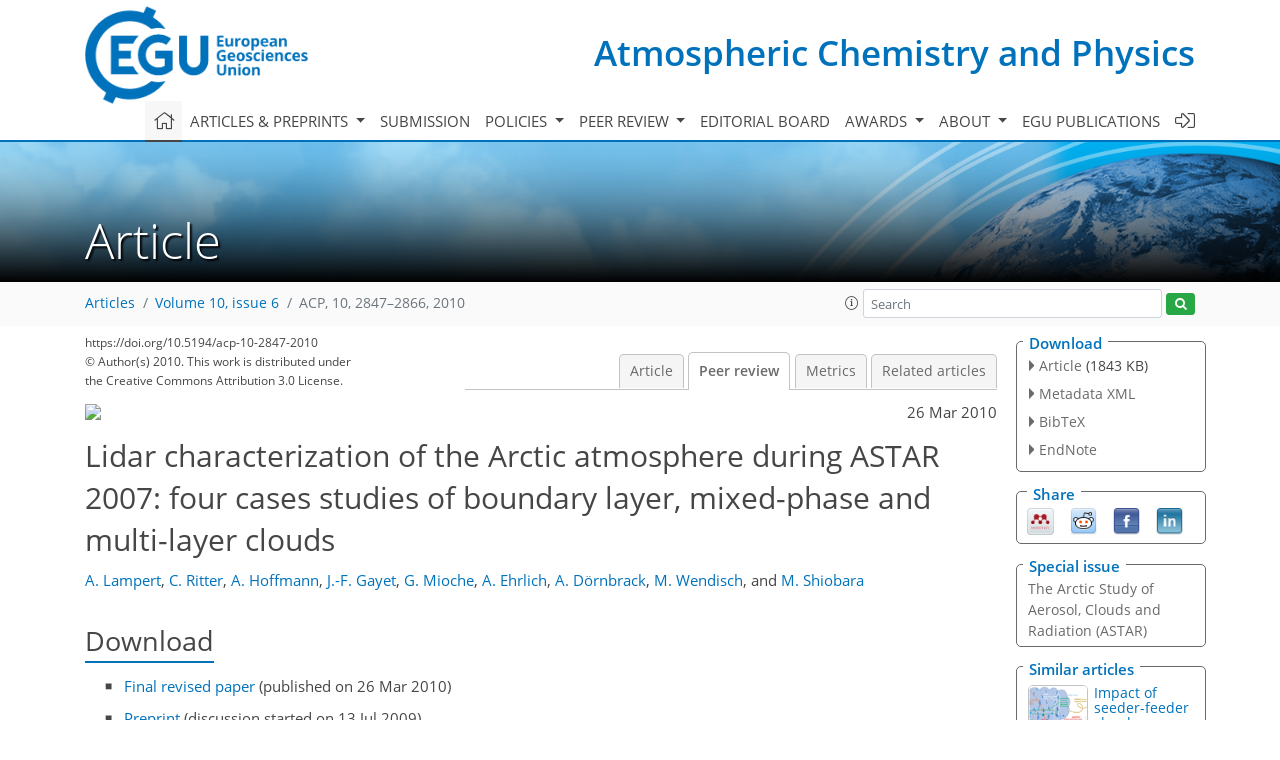

--- FILE ---
content_type: text/html
request_url: https://acp.copernicus.org/articles/10/2847/2010/acp-10-2847-2010-discussion.html
body_size: 30044
content:
<!DOCTYPE html PUBLIC "-//W3C//DTD XHTML 1.0 Transitional//EN" "http://www.w3.org/TR/xhtml1/DTD/xhtml1-transitional.dtd">
<!--[if lt IE 7]>      <html xmlns="https://www.w3.org/1999/xhtml" xml:lang="en" lang="en" class="no-js lt-ie9 lt-ie8 lt-ie7 co-ui"> <![endif]-->
											<!--[if IE 7]>         <html  xmlns="https://www.w3.org/1999/xhtml" xml:lang="en" lang="en" class="no-js lt-ie9 lt-ie8 co-ui"> <![endif]-->
											<!--[if IE 8]>         <html xmlns="https://www.w3.org/1999/xhtml" xml:lang="en" lang="en" class="no-js lt-ie9 co-ui"> <![endif]-->
											<!--[if gt IE 8]><!--> <html xmlns="https://www.w3.org/1999/xhtml" xml:lang="en" lang="en" class="no-js co-ui"> <!--<![endif]--> 
											<!-- remove class no-js if js is available --><head>
                                                <!-- BEGIN_HEAD -->
                                                <meta http-equiv="Content-Type" content="text/html; charset=utf-8" />
                                                <meta charset="utf-8" />
                                                <meta name="viewport" content="width=device-width, initial-scale=1" />
                                                
                                                <meta name="theme-color" content="#000000" />
                                                <meta name="application-name" content="1" />
                                                <meta name="msapplication-TileColor" content="#FFFFFF" />
                                            <link rel="preconnect" crossorigin="" href="https://contentmanager.copernicus.org/" /><link rel="icon" size="16x16" href="https://www.atmospheric-chemistry-and-physics.net/favicon_copernicus_16x16_.ico" type="image/x-icon" /><link rel="icon" size="24x24" href="https://www.atmospheric-chemistry-and-physics.net/favicon_copernicus_24x24_.ico" type="image/x-icon" /><link rel="icon" size="32x32" href="https://www.atmospheric-chemistry-and-physics.net/favicon_copernicus_32x32_.ico" type="image/x-icon" /><link rel="icon" size="48x48" href="https://www.atmospheric-chemistry-and-physics.net/favicon_copernicus_48x48_.ico" type="image/x-icon" /><link rel="icon" size="64x64" href="https://www.atmospheric-chemistry-and-physics.net/favicon_copernicus_64x64_.ico" type="image/x-icon" /><link rel="icon" size="228x228" href="https://www.atmospheric-chemistry-and-physics.net/favicon_copernicus_228x228_.png" type="image/png-icon" /><link rel="icon" size="195x195" href="https://www.atmospheric-chemistry-and-physics.net/favicon_copernicus_195x195_.png" type="image/png-icon" /><link rel="icon" size="196x196" href="https://www.atmospheric-chemistry-and-physics.net/favicon_copernicus_196x196_.png" type="image/png-icon" /><link rel="icon" size="128x128" href="https://www.atmospheric-chemistry-and-physics.net/favicon_copernicus_128x128_.png" type="image/png-icon" /><link rel="icon" size="96x96" href="https://www.atmospheric-chemistry-and-physics.net/favicon_copernicus_96x96_.png" type="image/png-icon" /><link rel="apple-touch-icon-precomposed" size="180x180" href="https://www.atmospheric-chemistry-and-physics.net/favicon_copernicus_180x180_.png" type="image/png-icon" /><link rel="apple-touch-icon-precomposed" size="120x120" href="https://www.atmospheric-chemistry-and-physics.net/favicon_copernicus_120x120_.png" type="image/png-icon" /><link rel="apple-touch-icon-precomposed" size="152x152" href="https://www.atmospheric-chemistry-and-physics.net/favicon_copernicus_152x152_.png" type="image/png-icon" /><link rel="apple-touch-icon-precomposed" size="76x76" href="https://www.atmospheric-chemistry-and-physics.net/favicon_copernicus_76x76_.png" type="image/png-icon" /><link rel="apple-touch-icon-precomposed" size="57x57" href="https://www.atmospheric-chemistry-and-physics.net/favicon_copernicus_57x57_.ico" type="image/png-icon" /><link rel="apple-touch-icon-precomposed" size="144x144" href="https://www.atmospheric-chemistry-and-physics.net/favicon_copernicus_144x144_.png" type="image/png-icon" /><script type="text/javascript" src="https://cdn.copernicus.org/libraries/mustache/2.3.0/mustache.min.js"></script><script type="text/javascript" src="https://cdn.copernicus.org/libraries/jquery/1.11.1/jquery.min.js"></script><script type="text/javascript" src="https://cdn.copernicus.org/js/copernicus.min.js"></script><script type="text/javascript" src="https://cdn.copernicus.org/apps/htmlgenerator/js/htmlgenerator-v2.js"></script><script type="text/javascript" src="https://cdn.copernicus.org/libraries/photoswipe/4.1/photoswipe.min.js"></script><script type="text/javascript" src="https://cdn.copernicus.org/libraries/photoswipe/4.1/photoswipe-ui-default.min.js"></script><link rel="stylesheet" type="text/css" media="all" href="https://cdn.copernicus.org/libraries/dszparallexer/dzsparallaxer.css" /><script type="text/javascript" src="https://cdn.copernicus.org/libraries/dszparallexer/dzsparallaxer.js"></script><link rel="stylesheet" type="text/css" media="all" id="hasBootstrap" href="https://cdn.copernicus.org/libraries/bootstrap/current/css/bootstrap.min.css" /><link rel="stylesheet" type="text/css" media="all" href="https://cdn.copernicus.org/libraries/bootstrap/current/css/bootstrap-media.min.css" /><link rel="stylesheet" type="text/css" media="all" href="https://cdn.copernicus.org/libraries/bootstrap/current/css/bootstrap-grid.min.css" /><link rel="stylesheet" type="text/css" media="all" href="https://cdn.copernicus.org/libraries/bootstrap/current/css/bootstrap-reboot.min.css" /><script type="text/javascript" src="https://cdn.copernicus.org/libraries/bootstrap/current/js/popper.js"></script><script type="text/javascript" src="https://cdn.copernicus.org/libraries/bootstrap/current/js/bootstrap.min.js"></script><link rel="preconnect" crossorigin="" href="https://cdn.copernicus.org/" /><link rel="stylesheet" type="text/css" media="all" href="https://cdn.copernicus.org/libraries/unsemantic/unsemantic.min.css" /><link rel="stylesheet" type="text/css" media="all" href="https://cdn.copernicus.org/libraries/photoswipe/4.1/photoswipe.css" /><link rel="stylesheet" type="text/css" media="all" href="https://cdn.copernicus.org/libraries/photoswipe/4.1/dark-icon-skin/dark-icon-skin.css" /><link rel="stylesheet" type="text/css" media="all" href="https://cdn.copernicus.org/css/copernicus-min.css" /><link rel="stylesheet" type="text/css" media="all" href="https://cdn.copernicus.org/css/fontawesome.css" /><link rel="stylesheet" type="text/css" media="all" href="https://cdn.copernicus.org/fonts/FontAwesome/5.11.2_and_4.7.0/css/all.font.css" /><link rel="stylesheet" type="text/css" media="projection, handheld, screen, tty, tv, print" href="https://www.atmospheric-chemistry-and-physics.net/co_cms_font_open_sans_v_15.css" /><link rel="stylesheet" type="text/css" media="projection, handheld, screen, tty, tv, print" href="https://www.atmospheric-chemistry-and-physics.net/template_one_column_base_2023_202301261343_1676458272.css" /><link rel="stylesheet" type="text/css" media="print" href="https://www.atmospheric-chemistry-and-physics.net/template_one_column_base_print_2023_1674737524.css" /><script src="https://www.atmospheric-chemistry-and-physics.net/co_common.js" type="text/javascript">
</script><script src="https://www.atmospheric-chemistry-and-physics.net/co_auth_check.js" type="text/javascript">
</script><script src="https://www.atmospheric-chemistry-and-physics.net/onload_javascript_actions.js" type="text/javascript">
</script><script src="https://www.atmospheric-chemistry-and-physics.net/template-one-column_2023_1674737530.js" type="text/javascript">
</script><!-- END_HEAD --><meta name="global_projectID" content="10" /><meta name="global_pageID" content="297" /><meta name="global_pageIdentifier" content="home" /><meta name="global_moBaseURL" content="https://meetingorganizer.copernicus.org/" /><meta name="global_projectShortcut" content="ACP" /><meta name="global_projectDomain" content="https://www.atmospheric-chemistry-and-physics.net/" />
<title>ACP - Peer review - Lidar characterization of the Arctic atmosphere during ASTAR 2007: four cases studies of boundary layer, mixed-phase and multi-layer clouds</title>
<meta name="data-non-mobile-optimized-message" content="" /><script id="networker">
    window.isSafari = /^((?!chrome|android).)*safari/i.test(navigator.userAgent);

    /**
     *
     */
    function createToastsFunctionality() {
        const toastsWrapper = $('<div>')
                .attr('aria-live', 'polite')
                .attr('aria-atomic', 'true')
                .addClass('toasts-notifications-wrapper');
        $('body').append(toastsWrapper);
    }

    function isOS() {
        return [
                    'iPad Simulator',
                    'iPhone Simulator',
                    'iPod Simulator',
                    'iPad',
                    'iPhone',
                    'iPod'
                ].includes(navigator.platform)
                || (navigator.userAgent.includes("Mac") && "ontouchend" in document)
    }

    /**
     *
     * @param notificationContent
     */
    function addToast(notificationContent) {
        const toast = $('<div>').addClass('toast').attr('role', 'alert').attr('aria-live', 'assertive')
                .attr('aria-atomic', 'true').attr('data-autohide', 'false');
        const toastHeader = $('<div>').addClass('toast-header');
        const toastHeaderTitle = $('<strong>').addClass('mr-auto').html(notificationContent.title);
        const toastHeaderCloseButton = $('<button>').addClass('ml-2').addClass('mb-1').addClass('close').attr('type', 'button')
                .attr('data-dismiss', 'toast');
        const toastHeaderCloseIcon = $('<span>').attr('aria-hidden', 'true').html('&times;');

        let url = '';
        if (notificationContent.hasOwnProperty('url')) {
            url = notificationContent.url;
        } else {
            url = 'https://networker.copernicus.org/my-network';
        }
        const toastBody = $('<div>').addClass('toast-body').html('<a target="_blank" href="' + url + '">' + notificationContent.text + '</a>');
        $(toastHeaderCloseButton).append(toastHeaderCloseIcon);
        $(toastHeader).append(toastHeaderTitle);
        $(toastHeader).append(toastHeaderCloseButton);
        $(toast).append(toastHeader);
        $(toast).append(toastBody);

        $('.toasts-notifications-wrapper').append(toast);

        $('.toast').toast('show');
    }

    function coNetworker_sendUsersLocation(location, userHash, publicLabel, projectID, application) {

        if (templateHasBootstrap()) {
            createToastsFunctionality();
        }

        userHash = userHash || 'null';
        location = location || 'c_content_manager::getProjectTemplateMobileOpt';
        publicLabel = publicLabel || '';

        if (publicLabel === ''){
            publicLabel = location;
        }

        if (userHash !== null && userHash.length > 5) {
            try {
                if(typeof window.ws === 'undefined' || window.ws === null || !window.ws) {
                    window.ws = new WebSocket('wss://websockets.copernicus.org:8080');
                } else {
                    window.ws.close(1000);
                    window.ws = new WebSocket('wss://websockets.copernicus.org:8080');
                }
                const data = {
                    'type': 'status',
                    'action': 'start',
                    'data': {
                        'userIdentifier': userHash,
                        'projectID': projectID,
                        'coApp': application,
                        'location': location,
                        'publicLabel': publicLabel
                    }
                };
                if (window.ws === 1) {
                    window.ws.send(JSON.stringify(data));
                } else {
                    window.ws.onopen = function (msg) {
                        window.ws.send(JSON.stringify(data));
                        dispatchEvent(new CustomEvent('loadCommonNetworker'));
                    };

                    window.ws.onmessage = function (event) {
                        try {
                            const data = JSON.parse(event.data);

                            switch (data.type) {
                                case 'notification':
                                    const pushNotificationData = data.data;
                                    if (pushNotificationData.hasOwnProperty('user') && pushNotificationData.user.length > 5 && pushNotificationData.user === userHash) {
                                        window.showPushNotification(pushNotificationData);
                                    }
                                    break;
                            }
                        } catch (e) {
                            console.log(e);
                        }
                    }
                }
            } catch (e) {
                console.error(e);
            }

        }
    }

    window.showPushNotification = function (notificationContent) {
        showMessage(notificationContent);

        function showMessage(notificationContent){
            if (templateHasBootstrap()) {
                showBootstrapModal(notificationContent);
            }
        }

        function showBootstrapModal(notificationContent) {
            const randomId = getRandomInt(100,999);
            let modal = $('<div>').addClass('modal').attr('id', 'modal-notification' + randomId);
            let modalDialog = $('<div>').addClass('modal-dialog');
            let modalContent = $('<div>').addClass('modal-content');
            let modalBody = $('<div>').addClass('modal-body');
            let message = $('<div>').addClass('modal-push-message').html('<h3 class="mb-3">' + notificationContent.title + '</h3><p>' + notificationContent.text + '</p>');
            let buttonsWrapper = $('<div>').addClass('row');
            let buttonsWrapperCol = $('<div>').addClass('col-12').addClass('text-right');
            let buttonCancel = $('<button>').addClass('btn').addClass('btn-danger').addClass('mr-2').html('Cancel')
            let buttonSuccess = $('<button>').addClass('btn').addClass('btn-success').html('OK')

            $(buttonsWrapper).append(buttonsWrapperCol);
            $(buttonsWrapperCol).append(buttonCancel);
            $(buttonsWrapperCol).append(buttonSuccess);
            $(modalBody).append(message).append(buttonsWrapper);
            $(modalContent).append(modalBody);
            $(modalDialog).append(modalContent);
            $(modal).append(modalDialog);

            $(buttonCancel).on('click', (event) => {
                event.preventDefault();
                event.stopPropagation();
                event.stopImmediatePropagation();
                $(modal).modal('hide');
            });

            $(buttonSuccess).on('click', (event) => {
                event.preventDefault();
                event.stopPropagation();
                event.stopImmediatePropagation();
                $(modal).modal('hide');
                handleOnclickNotification(notificationContent);
            });
            $(modal).modal('show');

            setTimeout(() => {
                dispatchEvent(new CustomEvent('modalLoaded', {'detail': 'modal-notification' + randomId}));
            }, 1000);
        }

        window.addEventListener('modalLoaded', function (event) {
            setTimeout(() => {
                $('#' + event.detail).modal('hide');
            }, 9000);
        });

        function handleOnclickNotification(notificationContent) {
            if (notificationContent.hasOwnProperty('withConnect') && notificationContent.withConnect.length > 0) {
                acceptContactRequest(notificationContent);
            }

            if (notificationContent.hasOwnProperty('url')) {
                if (window.isSafari && isOS()) {
                    window.location.href = notificationContent.url;
                } else {
                    window.open(notificationContent.url, '_blank').focus();
                }
            } else {
                if (window.isSafari && isOS()) {
                    window.open('https://networker.copernicus.org/my-network', '_blank');
                } else {
                    window.open('https://networker.copernicus.org/my-network', '_blank').focus();
                }
            }
        }

        /**
         *
         * @param notificationContent
         */
        function acceptContactRequest(notificationContent) {
            const formData = new FormData();
            formData.append('r', notificationContent.userFrom);
            formData.append('a', 'a');

            $.ajax({
                url: 'https://networker.copernicus.org/handle-request-job',
                type: 'POST',
                data: formData,
                processData: false,
                contentType: false,
                xhrFields: {
                    withCredentials: true
                },
                beforeSend: function () {
                    $('.splash').fadeIn();
                    $('.lightbox').fadeIn();
                }
            })
                    .done(function (dataResponse) {
                        const data = JSON.parse(dataResponse);
                        let text = 'Please consider joining the text chat now.';
                        window.sendPushNotification({
                            title: window.userDataCommonNetworker.name + ' aims to chat with you.',
                            text: text,
                            user: data.message.userIdentifier,
                            url: notificationContent.url
                        });
                        $('.splash').fadeOut();
                        $('.lightbox').fadeOut();
                    })
                    .fail(function (error) {
                        $('.splash').fadeOut();
                        $('.lightbox').fadeOut();
                    });
        }
    }


    function templateHasBootstrap() {
        const bootstrap = document.getElementById('hasBootstrap');
        return bootstrap !== null && typeof bootstrap !== 'undefined';
    }

        coNetworker_sendUsersLocation();
    dispatchEvent(new CustomEvent('loadCommonNetworker'));

    function getRandomInt(min, max) {
        min = Math.ceil(min);
        max = Math.floor(max);
        return Math.floor(Math.random() * (max - min + 1)) + min;
    }
</script>

		<link rel="stylesheet" type="text/css" href="https://cdn.copernicus.org/libraries/photoswipe/4.1/dark-icon-skin/dark-icon-skin.css">
    <base href="/">

<link rel="stylesheet" type="text/css" href="https://cdn.copernicus.org/libraries/unsemantic/unsemantic.min.css">
<link rel="stylesheet" type="text/css" href="https://cdn.copernicus.org/libraries/jquery/1.11.1/ui/jquery-ui.min.css">
<link rel="stylesheet" type="text/css" href="https://cdn.copernicus.org/libraries/jquery/1.11.1/ui/jquery-ui-slider-pips.css">
<link rel="stylesheet" type="text/css" href="https://cdn.copernicus.org/libraries/photoswipe/4.1/photoswipe.css">
<link rel="stylesheet" type="text/css" href="https://cdn.copernicus.org/apps/htmlgenerator/css/htmlgenerator.css?v=1">
<meta name="citation_fulltext_world_readable" content="">
<meta name="citation_publisher" content="Copernicus GmbH"/>
<meta name="citation_title" content="Lidar characterization of the Arctic atmosphere during ASTAR 2007: four cases studies of boundary layer, mixed-phase and multi-layer clouds"/>
<meta name="citation_abstract" content="&lt;p&gt;&lt;strong class=&quot;journal-contentHeaderColor&quot;&gt;Abstract.&lt;/strong&gt; During the Arctic Study of Tropospheric Aerosol, Clouds and Radiation (ASTAR), which was conducted in Svalbard in March and April 2007, tropospheric Arctic clouds were observed with two ground-based backscatter lidar systems (micro pulse lidar and Raman lidar) and with an airborne elastic lidar. In the time period of the ASTAR 2007 campaign, an increase in low-level cloud cover (cloud tops below 2.5 km) from 51% to 65% was observed above Ny-Ålesund. Four different case studies of lidar cloud observations are analyzed: With the ground-based Raman lidar, a layer of spherical particles was observed at an altitude of 2 km after the dissolution of a cloud. The layer probably consisted of small hydrated aerosol (radius of 280 nm) with a high number concentration (around 300 cm&lt;sup&gt;&amp;minus;3&lt;/sup&gt;) at low temperatures (&amp;minus;30 &amp;deg;C). Observations of a boundary layer mixed-phase cloud by airborne lidar and concurrent airborne in situ and spectral solar radiation sensors revealed the localized process of total glaciation at the boundary of different air masses. In the free troposphere, a cloud composed of various ice layers with very different optical properties was detected by the Raman lidar, suggesting large differences of ice crystal size, shape and habit. Further, a mixed-phase double layer cloud was observed by airborne lidar in the free troposphere. Local orography influenced the evolution of this cloud. The four case studies revealed relations of cloud properties and specific atmospheric conditions, which we plan to use as the base for numerical simulations of these clouds.&lt;/p&gt;"/>
    <meta name="citation_publication_date" content="2010/03/26"/>
    <meta name="citation_online_date" content="2010/03/26"/>
<meta name="citation_journal_title" content="Atmospheric Chemistry and Physics"/>
    <meta name="citation_volume" content="10"/>
    <meta name="citation_issue" content="6"/>
    <meta name="citation_issn" content="1680-7316"/>
<meta name="citation_doi" content="https://doi.org/10.5194/acp-10-2847-2010"/>
<meta name="citation_firstpage" content="2847"/>
<meta name="citation_lastpage" content="2866"/>
    <meta name="citation_author" content="Lampert, A."/>
        <meta name="citation_author_institution" content="Alfred Wegener Institute for Polar and Marine Research, 14473 Potsdam, Germany"/>
    <meta name="citation_author" content="Ritter, C."/>
        <meta name="citation_author_institution" content="Alfred Wegener Institute for Polar and Marine Research, 14473 Potsdam, Germany"/>
    <meta name="citation_author" content="Hoffmann, A."/>
        <meta name="citation_author_institution" content="Alfred Wegener Institute for Polar and Marine Research, 14473 Potsdam, Germany"/>
    <meta name="citation_author" content="Gayet, J.-F."/>
        <meta name="citation_author_institution" content="Laboratoire de Météorologie Physique UMR 6016 CNRS/Université Blaise Pascal, France"/>
    <meta name="citation_author" content="Mioche, G."/>
        <meta name="citation_author_institution" content="Laboratoire de Météorologie Physique UMR 6016 CNRS/Université Blaise Pascal, France"/>
    <meta name="citation_author" content="Ehrlich, A."/>
        <meta name="citation_author_institution" content="Johannes Gutenberg-University Mainz, Institute for Atmospheric Physics, 55099 Mainz, Germany"/>
        <meta name="citation_author_institution" content="now at: Leipzig Institute for Meteorology (LIM), University of Leipzig, 04109 Leipzig, Germany"/>
    <meta name="citation_author" content="Dörnbrack, A."/>
        <meta name="citation_author_institution" content="Institute of Atmospheric Physics, DLR Oberpfaffenhofen, 82234 Oberpfaffenhofen, Germany"/>
    <meta name="citation_author" content="Wendisch, M."/>
        <meta name="citation_author_institution" content="Johannes Gutenberg-University Mainz, Institute for Atmospheric Physics, 55099 Mainz, Germany"/>
        <meta name="citation_author_institution" content="now at: Leipzig Institute for Meteorology (LIM), University of Leipzig, 04109 Leipzig, Germany"/>
    <meta name="citation_author" content="Shiobara, M."/>
        <meta name="citation_author_institution" content="National Institute of Polar Research, Tokyo 190-8518, Japan"/>

    <meta name="citation_reference" content="d'Almeida, G. A., Koepke, P., and Shettle, E. P. (eds.): Atmospheric Aerosols: Global Climatology and Radiative Characteristics, ISBN: 0-937194-22-0, 1991.">
    <meta name="citation_reference" content="Ansmann, A., Wandinger, U., Riebesell, M., Weitkamp, C., and Michaelis, W.: Independent measurement of extinction and backscatter profiles in cirrus clouds by using a combined Raman elastic-backscatter lidar, Appl. Opt. 31, 7113–7113, 1992.">
    <meta name="citation_reference" content="Bailey, M. and Hallett, J.: Nucleation effects on the habit of vapour grown ice crystals from −18 to −42 °C, Q. J. Roy. Meteorol. Soc., 128, 1461–1483, 2002.">
    <meta name="citation_reference" content="Bergeron, T.: On the physics of cloud and precipitation, Proceedings 5th Assembly U.G.G.I., Lisbon, Portugal, 156–178, 1935.">
    <meta name="citation_reference" content="Blanchet, J.-P. and List, R.: Estimation of optical properties of Arctic haze using a numerical model, Atmos. Ocean., 21, 444–464, 1983.">
    <meta name="citation_reference" content="Böckmann, C.: Hybrid regularization method for the ill-posed inversion of multiwavelength lidar data to determine aerosol size distribution, Appl. Opt., 40, 1329–1342, 2001.">
    <meta name="citation_reference" content="Boers, R., Spinhirne, J. D., and Hart, W. D.: Lidar Observations of the Fine-Scale Variability of Marine Stratocumulus Clouds, J. Appl. Meteorol., 27, 797–810, 1988.">
    <meta name="citation_reference" content="Boudala, F. S., Isaac, G. A., Cober, S. G., and Fu, Q.: Liquid fraction in stratiform mixed- phase clouds from in situ observations, Q. J. Roy. Meteorol. Soc., 130, 2919–2931, 2004.">
    <meta name="citation_reference" content="Campbell, J. R. and Shiobara, M.: Glaciation of a mixed-phase boundary layer cloud at a coastal arctic site as depicted in continuous lidar measurements, Polar Sci., 2, 121–127, 2008.">
    <meta name="citation_reference" content="Chen, W. N., Chiang, C. W., and Nee, J. B.: Lidar ratio and depolarisation ratio for cirrus clouds, Appl. Opt., 31, 6470–6476, 2002.">
    <meta name="citation_reference" content="Chen, C. C., Hakim, G. J., and Durran, D. R.: Transient mountain waves and their interaction with large scales, J. Atmos. Scie., 64, 7, 2378–2400, 2007.">
    <meta name="citation_reference" content="Christensen, J. H., Christensen, O. B., Lopez, P., van Mijgaard, E., and Botzet, M.: The HIRHAM4 regional atmospheric climate model, DMI Science Rep. 96-4, 1–51, 1996.">
    <meta name="citation_reference" content="Collins, W. D., Bitz, C. M., Blackmon, M. L., Bonan, G. B., Bretherton, C. S., Carton, J. A., Chang, P., Doney, S. C., Hack, J. J., Henderson, T. B., Kiehl, J. T., Large, W. G., McKenna, D. S., Santer, B. D., and Smith, R. D.: The Community Climate System Model: CCSM3, J. Climate, 19, 2122–2143, 2006.">
    <meta name="citation_reference" content="Curry, J. A., Schramm, J. L., and Ebert, E. E.: Impact of Clouds on the Surface Radiation Balance of the Arctic Ocean, Meteorol. Atmos. Phys., 51, 197–217, 1993.">
    <meta name="citation_reference" content="Curry, J. A., Rossow, W. B., Randall, D., and Schramm, J. L.: Overview of Arctic Cloud and Radiation Characteristics, Journal of Climate, 9, 1731–1764, 1996.">
    <meta name="citation_reference" content="Curry, J. A., Pinto, J. O., Benner, T., and Tschudi, M.: Evolution of the cloudy boundary layer during the autumnal freezing of the Beaufort Sea, J. Geophys. Res., 102(D12), 13851–13860, 1997.">
    <meta name="citation_reference" content="Curry, J. A., Hobbs, P. V., King, M. D., Randall, D. A., Minnis, P., Isaac, G. A., Pinto, J. O., Uttal, T., Bucholtz, A., Cripe, D. G., Gerber, H., Fairall, C. W., Garrett, T. J., Hudson, J., Intrieri, J. M., Jakob, C., Jensen, T., Lawson, P., Marcotte, D., Nguyen, L., Pilewskie, P., Rangno, A., Rogers, D. C., Strawbridge, K. B., Valero, F. P. J., Williams, A. G., and Wylie, D.: FIRE Arctic Clouds Experiment, B. Am. Meteorol. Soc., 81, 1, 5–29, 2000.">
    <meta name="citation_reference" content="Dörnbrack, A., Stachlewska, I.S., Ritter, C., and Neuber, R.: Aerosol distribution around Svalbard during intense easterly winds, Atmos. Chem. Phys., 10, 1473–1490, 2010.">
    <meta name="citation_reference" content="Draxler, R. R. and Hess, G. D.: An Overview of the Hysplit{_}4 Modeling System for Trajectories, Dispersion, and Deposition, Aust. Meteor. Mag., 47, 295–308, 1998.">
    <meta name="citation_reference" content="Dye, J. E. and Baumgardner, D.: Evaluation of the Forward Scattering Spectrometer Probe. Part I: Electronic and optical studies, J. Atmos. Oceanic Technol., 1, 329–344, 1984.">
    <meta name="citation_reference" content="Ehrlich, A., Bierwirth, E., Wendisch, M., Gayet, J.-F., Mioche, G., Lampert, A., and Heintzenberg, J.: Cloud phase identification of Arctic boundary-layer clouds from airborne spectral reflection measurements: test of three approaches, Atmos. Chem. Phys., 8, 7493–7505, 2008.">
    <meta name="citation_reference" content="Ehrlich, A., Wendisch, M., Bierwirth, E., Gayet, J.-F., Mioche, G., Lampert, A., and Mayer, B.: Evidence of ice crystals at cloud top of Arctic boundary-layer mixed-phase clouds derived from airborne remote sensing, Atmos. Chem. Phys., 9, 9401–9416, 2009.">
    <meta name="citation_reference" content="Ehrlich, A.: The Impact of Ice Crystals on Radiative Forcing and Remote Sensing of Arctic Boundary-Layer Mixed-Phase Clouds, PhD thesis, http://ubm.opus.hbz-nrw.de/frontdoor.php?source_opus=2001, 2009.">
    <meta name="citation_reference" content="Findeisen, W.: Kolloidmeteorologische Vorgänge bei Niederschlagsbildung, Meteor. Z., 55, 121–133, 1938.">
    <meta name="citation_reference" content="Fitzgerald, J. W: Approximation formulas for the equilibrium size of an aerosol particle as a function of its dry size and composition and the ambient relative humidity, J. Appl. Meteorol., 14, 6, 1044–1049, 1975.">
    <meta name="citation_reference" content="Gayet, J.-F., Crépel, O., Fournol, J. F., and Oshchepkov, S.: A new airborne polar Nephelometer for the measurements of optical and microphysical cloud properties. Part I: Theoretical design, Ann. Geophys., 15, 451–459, 1997.">
    <meta name="citation_reference" content="Gayet, J.-F., Asano, S., Yamazaki, A., Uchiyama, A., Sinyuk, A., Jourdan, O., and Auriol, F.: Two case studies of winter continental-type water and mixed-phase stratocumuli over the sea 1. Microphysical and optical properties, J. Geophys. Res., 107(D21), 4569, https://doi.org/10.1029/2001JD001106, 2002.">
    <meta name="citation_reference" content="Gayet J.-F., Stachlewska, I. S., Jourdan, O., Shcherbakov, V., Schwarzenboeck, A., and Neuber, R.: Microphysical and optical properties of precipitating drizzle and ice particles obtained from alternated Lidar and in situ measurements, Ann. Geophys., 25, 1487–1497, 2007.">
    <meta name="citation_reference" content="Gayet, J.-F., Mioche, G., Dörnbrack, A., Ehrlich, A., Lampert, A., and Wendisch, M.: Microphysical and optical properties of Arctic mixed-phase clouds. The 9 April 2007 case study, Atmos. Chem. Phys., 9, 6581–6595, 2009.">
    <meta name="citation_reference" content="Giannakaki, E., Balis, D. S., Amiridis, V., and Kazadzis, S.: Optical and geometrical characteristics of cirrus clouds over a mid-latitude lidar station, Atmos. Chem. Phys., 7, 5519–5530, 2007.">
    <meta name="citation_reference" content="Haag, W. and Kärcher, B.: The impact of aerosol and gravity waves on cirrus clouds in midlatiudes, J. Geophys. Res., 109, D12202, https://doi.org/10.1029/2004JD004579, 2004.">
    <meta name="citation_reference" content="Harrington, J. Y., Reisin, T., Cotton, W. R., and Kreidenweis, S. M.: Cloud resolving simulations of Arctic stratus, Part II: Transition-season clouds, Atmos. Res., 51, 45–75, 1999.">
    <meta name="citation_reference" content="Herber, A., Thomason, L. W., Gernandt, H., Leiterer, U., Nagel, D., Schulz, K.-H., Kaptur, J., Albrecht, T., and Notholt, J., Continuous day and night aerosol optical depths observations in the Arctic between 1991 and 1999, J. Geophys Res., 107(D10), 4097, https://doi.org/10.1029/2001JD000536, 2002.">
    <meta name="citation_reference" content="Hobbs, P. V., Rangno, A. L., Shupe, M., and Uttal, T.: Airborne studies of cloud structures over the Arctic Ocean and comparison with retrievals from ship-based remote sensing measurements, J. Geophys. Res., 106(D14), 15029–15044, 2001.">
    <meta name="citation_reference" content="Hoffmann, A., Ritter, C., Stock, M., Shiobara, M., Lampert, A., Maturilli, M., Orgis, T., Neuber, R., and Herber, A.: Ground-based lidar measurements from Ny-Ålesund during ASTAR 2007, Atmos. Chem. Phys., 9, 9059–9081, 2009.">
    <meta name="citation_reference" content="Hu, Y., Winker, D., Yang, P., Baum, B., Poole, L., and Vann, L.: Identification of cloud phase from PICASSO-CENA lidar depolarization: a multiple scattering sensitivity study, J. Quant. Spectrosc. Radiat. T., 70, 569–579, 2001.">
    <meta name="citation_reference" content="Hu, Y., Liu, Z., Winker, D., Vaughan, M., and Noel, V.: Simple relation between lidar multiple scattering and depolarization for water clouds, Opt. Lett., 31, 12, 1809–1811, 2006.">
    <meta name="citation_reference" content="Hu, Y., Vaughan, M., Liu, Z., Lin, B., Yang, P., Flittner, D., Hunt, B., Kuehn, R., Huang, J., Wu, D., Rodier, S., Powell, K., Trepte, C., and Winker, D.: The depolarization – attenuated backscatter relation: CALIPSO lidar measurements vs. theory, Opt. Exp., 15, 9, 5327–5332, 2007.">
    <meta name="citation_reference" content="van de Hulst, H. C.: Light scattering by small particles, New York, Dover, ISBN: 0486642283, 1981.">
    <meta name="citation_reference" content="Inoue, J., Liu, J., Pinto, J. O., and Curry, J. A.: Intercomparison of Arctic Regional Climate Models: Modeling Clouds and Radiation for SHEBA in May 1998, J. Clim., 19, 4167–4178, 2006.">
    <meta name="citation_reference" content="Intrieri, J. M., Shupe, M. D., Uttal, T., and McCarty, B. J.: An annual cycle of Arctic cloud characteristics observed by radar and lidar at SHEBA, J. Geophys. Res., 107(C10), 8030, https://doi.org/10.1029/2000JC000423, 2002a.">
    <meta name="citation_reference" content="Intrieri, J. M., Fairall, C. W., Shupe, M. D., Persson, P. O. G., Andreas, E. L., Guest, P. S., and Moritz, R. E.: An annual cycle of Arctic surface cloud forcing at SHEBA, J. Geophys. Res., 107(C10), 8039, https://doi.org/10.1029/2000JC000439, 2002b.">
    <meta name="citation_reference" content="Intrieri, J. M. and Shupe, M. D.: Characteristics and radiative effects of diamond dust over the western Arctic Ocean region , J. Climate, 17(15), 2953–2960, 2004.">
    <meta name="citation_reference" content="IPCC, Intergovernmental Panel on Climate Change: Climate Change 2007: The Physical Science Basis. Contribution of Working Group I to the Fourth Assessment Report of the Intergovernmental Panel on Climate Change, edited by: Solomon, S., Qin, D., Manning, M., Chen, Z., Marquis, Z. M., Averyt, K. B., Tignor M., and Miller, H. L., Cambridge University Press, 996 pp., 2007.">
    <meta name="citation_reference" content="Ishii, S., Shibata, T., Nagai, T., Mizutani, K., Itabe, T., Hirota, M., Fujimoto, T., and Uchino, O.: Arctic haze and clouds observed by lidar during four winter seasons of 1993-1997, at Eureka, Canada, Atmospheric Environment, 33, 2459–2470, 1999.">
    <meta name="citation_reference" content="Jiang, H., Cotton, W. R., Pinto, J. O., Curry, J. A., and Weissbluth, M. J: Cloud Resolving Simulations of Mixed-Phase Arctic Stratus Observed during BASE: Sensitivity to Concentration of Ice Crystals and Large-Scale Heat and Moisture Advection, J. Atmos. Sci., 57, 2105–2117, 2000.">
    <meta name="citation_reference" content="Jourdan, O., Oshchepkov, S., Shcherbakov, V., Gayet, J.-F., and Isaka, H.: Assessment of cloud optical parameters in the solar region: Retrievals from airborne measurements of scattering phase functions, J. Geophys. Res., 108(D18), 4572, https://doi.org/10.1029/2003JD003493, 2003.">
    <meta name="citation_reference" content="Kay, J. E., L'Ecuyer, T., Gettelman, A., Stephens, G., and O'Dell, C.: The contribution of cloud and radiation anomalies to the 2007 Arctic sea ice extent, Geophys. Res. Lett., 35, L08503, https://doi.org/10.1029/2008GL033451, 2008.">
    <meta name="citation_reference" content="Key, E. L., Minnett, P. J., and Jones, R. A.: Cloud distributions over the coastal Arctic Ocean: surface-based and satellite observations, Atmos. Res., 72, 57–88, 2004.">
    <meta name="citation_reference" content="Klett, J. D.: Lidar inversions with variable backscatter/extinction values, Appl. Opt., 24, 1638–1648, 1985.">
    <meta name="citation_reference" content="Kirsche, A: Regularisierungsverfahren: Entwicklung, Konvergenzuntersuchung und optimale Anpassung für die Fernerkundung, PhD thesis, University Potsdam, Germany, 2008.">
    <meta name="citation_reference" content="Kirsche, A. and Böckmann, C.: Pade iteration method for regularization, Appl. Math. Comput., 180, 648–663, 2006.">
    <meta name="citation_reference" content="Korolev, A., Isaac, G. A., and Hallett, J.: Ice particle habits in stratiform clouds, Q. J. Roy. Meteorol. Soc., 126, 2873–2902, 2000.">
    <meta name="citation_reference" content="Korolev, A., and Isaac, G.: Phase transformation of mixed-phase clouds, Q.J.R. Meteorol. Soc.129, 19-38, 2003.">
    <meta name="citation_reference" content="Korolev, A. V., Isaac, G. A., Cober, S. G., Strapp, J. W., and Hallett, J.: Microphysical characterization of mixed-phase clouds, Q. J. Roy. Meteor. Soc., 129, 39–65, 2003.">
    <meta name="citation_reference" content="Korolev, A. and Field, P. R.: The effect of dynamics on mixed-phase clouds: Theoretical considerations, J. Atmos. Sci., 65, 66–86, 2008.">
    <meta name="citation_reference" content="Kupfer, H., Herber, A., and König-Langlo, G.: Radiation Measurements and Synoptic Observations at Ny-Ålesund, Reports on Polar Research, 538, 75, http://epic.awi.de/Publications/Kup2006a.pdf, 2006.">
    <meta name="citation_reference" content="Lampert, A., Ehrlich, A., Dörnbrack, A., Jourdan, O., Gayet, J.-F., Mioche, G., Shcherbakov, V., Ritter, C., and Wendisch, M.: Microphysical and Radiative Characterization of a Subvisible Midlevel Arctic Ice Cloud by Airborne Observations – A Case Study, Atmos. Chem. Phys., 9, 2647–2661, 2009.">
    <meta name="citation_reference" content="Law, K. S., Ancellet, G., Pelon, J., Turquety, S., Clerbaux, C., Pommier, M., de Villiers, R., Gayet, J.-F., Schwarzeboeck, A., Nedelec, P., Schneider, J., and Borrmann, S.: POLARCAT-France Airborne Experiment: first results. /Intern. Global Atmospheric Chemistry conference (IGAC), 7–12 September 2008, Annecy, France, 2008.">
    <meta name="citation_reference" content="Lawson, P., Heymsfield, A. J., Aulenbach, S. M., and Jensen, T. L.: Shapes, sizes and light scattering properties of ice crystals in cirrus and a persistent contrail during SUCCES, Geophys. Res. Lett., 25, 1331–1334, 1998.">
    <meta name="citation_reference" content="Lawson, R. P., Baker, B. A., and Schmitt, C. G.: An overview of microphysical properties of Arctic clouds observed in May and July 1998 during FIRE ACE, J. Geophys. Res., 106(D14), 14989–15014, 2001.">
    <meta name="citation_reference" content="Lesins, G., Bourdages, L., Duck, T. J., Drummond, J. R., Eloranta, E. W., and Walden, V. P.: Large surface radiative forcing from topographic blowing snow residuals measured in the High Arctic at Eureka, Atmos. Chem. Phys., 9, 1847–1862, 2009.">
    <meta name="citation_reference" content="Luo, Y., Xu, K.-M., Morrison, H., McFarquhar, G. M., Wang, Z., and Zhang, G.: Multi-layer arctic mixed-phase clouds simulated by a cloud-resolving model: Comparison with ARM observations and sensitivity experiments, J. Geophys. Res., 113, D12208, https://doi.org/10.1029/2007JD009563, 2008.">
    <meta name="citation_reference" content="McFarquhar, G. M. and Cober, S. G.: Single Scattering Properties of Mixed Phase Arctic Clouds at Solar Wavelengths: Impact on radiative transfer, J. Climate, 17, 19, 3799–3813, 2004.">
    <meta name="citation_reference" content="McFarquhar, G. M., Zhang, G., Poellot, M. R., Kok, G. L., McCoy, R., Tooman, T., Fridlind, A., and Heymsfield, A. J.: Ice properties of single-layer stratocumulus during the Mixed-Phase Arctic Cloud Experiment: 1. Observations, J. Geophys. Res., 112, D24201, https://doi.org/10.1029/2007JD008633, 2007.">
    <meta name="citation_reference" content="Morrison, H., Pinto, J. O., Curry, J. A., and McFarquhar, G. M.: Sensitivity of modeled Arctic mixed-phase stratocumulus to cloud condensation and ice nuclei over regionally varying surface conditions, J. Geophys. Res., 113, D05203, https://doi.org/10.1029/2007JD008729, 2008.">
    <meta name="citation_reference" content="Nakajima, T. and King, M.: Determination of the optical thickness and effective particle radius of clouds from reflected solar radiation measurements. Part I: Theory, J. Atmos. Sci., 47, 1878–1893, 1990.">
    <meta name="citation_reference" content="Nicolas, F., Bissonnette, L. R., and Flamant, P. H.: Lidar effective multiple-scattering coefficients in cirrus clouds, Appl. Opt., 36(15), 3458–3468, 1997.">
    <meta name="citation_reference" content="Oshchepkov, S. L., Isaka. H., Gayet, J. F., Sinyuk, A., Auriol, F., and Havemann, S.: Microphysical properties of mixed-phase &amp; ice clouds retrieved from in situ airborne &quot;Polar Nephelometer&quot; measurements, Geophys. Res. Lett., 27, 209–213, 2000.">
    <meta name="citation_reference" content="Pinto, J.: Autumnal Mixed-Phase Cloudy Boundary Layers in the Arctic, J. Atmos. Sci., 55, 2016–2037, 1998.">
    <meta name="citation_reference" content="Pinto, J. O., Curry, J. A., and Intrieri, J. M.: Cloud-aerosol interactions during autumn over Beaufort Sea, J. Geophys. Res., 106(D14), 15077–15097, 2001.">
    <meta name="citation_reference" content="Pornsawad, P., Böckmann, C., Ritter, C., and Rafler, M.: Ill-posed retrieval of aerosol extinction coefficient profiles from Raman lidar data by regularization, Appl. Opt., 47, 1649–1661, 2008.">
    <meta name="citation_reference" content="Quinn, P. K., Shaw, G., Andrews, E., Dutton, E. G., Ruoho-Airola, T., and Gong, S. L.: Arctic haze: Current trends and knowledge gaps, Tellus, 59B, 99–114, 2007.">
    <meta name="citation_reference" content="Rauber, R. M., and Tokay, A.: An Explanation for the Existence of Supercooled Water at the Top of Cold Clouds, J. of Atmos. Sciences, 48, 8, 1005–1023, 1991.">
    <meta name="citation_reference" content="Reichardt, J., Reichardt, S., Hess, M., and McGee, T. J.: Correlations among the optical properties of cirrus-cloud particles: Microphysical interpretation, J. Geophys. Res., 107(D21), 4562, https://doi.org/10.1029/2002JD002589, 2002.">
    <meta name="citation_reference" content="Richter, A., Gayet, J.-F., Mioche, G., Ehrlich, A., and Dörnbrack, A.: Mixed-Phase Clouds in the Arctic: A Synopsis of Airborne Lidar, In-Situ, and Albedometer Observations, complemented by Meteorological Analyses. 24th International Laser Radar Conference (ILRC), 23–27 June 2008, Boulder, CA, USA, 881–884, 2008.">
    <meta name="citation_reference" content="Rinke, A., Dethloff, K., and Fortmann, M.: Regional climate effects of Arctic Haze, Geophys. Res. Lett., 31, L16202, https://doi.org/10.1029/2004GL020318, 2004.">
    <meta name="citation_reference" content="Ritter, C., Kirsche, A., and Neuber, R.: Tropospheric Aerosol characterized by a Raman Lidar over Spitsbergen, Proceedings of the 22nd International Laser Radar Conference (ILRC2004), ESA SP-561, 459–462, 2004.">
    <meta name="citation_reference" content="Sandvik, A., Biryulina, M., Kvamstø, N. G., Stamnes J. J., and Stamnes, K.: Observed and simulated composition of Arctic clouds: Data properties and model validation, J. Geophys. Res., 112, D05205, https://doi.org/10.1029/2006JD007351, 2007.">
    <meta name="citation_reference" content="Sassen, K., Griffin, M. K., and Dodd, G. C.: Optical Scattering and Microphysical Properties of Subvisual Cirrus Clouds, and Climatic Implications, J. Appl. Meteorol., 28, 91–98, 1989.">
    <meta name="citation_reference" content="Sassen, K.: The polarization lidar technique for cloud research: A review and current assessment, B. Am. Meteorol. Soc., 71, 1848–1866, 1991.">
    <meta name="citation_reference" content="Sassen, K. and Comstock, J.: A Midlatitude Cirrus Cloud Climatology from the Facility for Atmospheric Remote Sensing. Part III: Radiative Properties, J. Atmos. Sci., 58, 2113–2127, 2001.">
    <meta name="citation_reference" content="Sassen, K: Identifying Atmospheric Aerosols with Polarization Lidar, Advanced Environmental Monitoring, Chap. 10, edited by: Kim, Y. J. and Platt, U., Springer, The Netherlands, https://doi.org/10.1007/978-1-4020-6364-0, ISBN: 978-1-4020-6363-3, 2008.">
    <meta name="citation_reference" content="Scheuer, E., Talbot, R. W., Dibb, J. E., Seid, G. K., and DeBell, L.: Seasonal distributions of fine aerosol sulfate in the North American Arctic basin during TOPSE, J. Geophys. Res. 108(D4), 8370 https://doi.org/10.1029/2001JD001364, 2003.">
    <meta name="citation_reference" content="Shaw, G. E.: Aerosol Chemical Components in Alaska Air Masses 2. Sea Salt and Marine Product, J. Geophys. Res., 96(D12), 22369–22372, 1991.">
    <meta name="citation_reference" content="Shiobara, M., Yabuki, M., and Kobayashi, H.: A polar cloud analysis based on Micro-pulse Lidar measurements at Ny-Alesund, Svalbard and Syowa, Antarctica, Phys. Chem. Earth, 28, 1205–1212, 2003.">
    <meta name="citation_reference" content="Shupe, M. D. and Intrieri, J. M.: Cloud radiative forcing of the Arctic surface: The influence of cloud properties, surface albedo and solar zenith angle, J. Climate, 17, 616–628, 2004.">
    <meta name="citation_reference" content="Shupe, M. D., Kollias, P., Persson, P. O. G., and McFarquhar, G. M.: Vertical Motions in Arctic Mixed-Phase Stratiform Clouds, J. Atmos. Sci., 65, 1304–1322, 2008.">
    <meta name="citation_reference" content="Spinhirne, J. D.: Micro pulse lidar, IEEE T. Geosci. Remote Sens., 31, 48–55, 1993.">
    <meta name="citation_reference" content="Stachlewska, I. S., Wehrle, G., Stein, B., Neuber, R.: Airborne Mobile Aerosol Lidar for measurements of Arctic aerosols, Proceedings of the 22nd International Laser Radar Conference (ILRC2004), ESA SP-561, 1, 87–89, 2004.">
    <meta name="citation_reference" content="Stachlewska, I., Neuber, R., Lampert, A., Ritter, C., and Wehrle, G: AMALi – the Airborne Mobile Aerosol Lidar for Arctic research, Atmos. Chem. Phys. Discuss., 9, 18745–18792, 2009.">
    <meta name="citation_reference" content="Stohl, A.: Characteristics of atmospheric transport into the Arctic troposphere, J. Geophys. Res, 111, D11306, https://doi.org/10.1029/2005JD006888, 2006.">
    <meta name="citation_reference" content="Ström, J., Umegård, J., Tørseth, K., Tunved, P., Hansson, H.-C., Holmén, K., Wismann, V., Herber, A., and König-Langlo, G.: One year of particle size distribution and aerosol chemical composition measurements at the Zeppelin Station, Svalbard, March 2000–March 2001, Phys. Chem. Earth, 28, 1181–1190, 2003.">
    <meta name="citation_reference" content="Tomasi, C. and Tampieri, F.: Size distribution models of small water droplets in mist and their volume extinction coefficients at visible and infrared wavelengths, Atmos. Environ., 10, 1005–1013, 1976.">
    <meta name="citation_reference" content="Turner, D. D.: Arctic Mixed-Phase Cloud Properties from AERI Lidar Observations: Algorithm and Results from SHEBA, J. Appl. Meteo., 44, 427–444, 2005.">
    <meta name="citation_reference" content="Vavrus, S.: The impact of cloud feedbacks on Arctic Climate under greenhouse forcing, Jour. of Climate, 17, 3, 603–615, 2004.">
    <meta name="citation_reference" content="Verlinde, J., Harrington, J. Y., McFarquhar G. M., et al.: The Mixed-Phase Arctic Cloud Experiment (M-PACE), B. Am. Meteorol. Soc., 88, 205–221, 2007.">
    <meta name="citation_reference" content="Wandinger, U, Müller, D, Böckmann, C., Althausen, D., Matthias, V, Bösenberg, J, Weiss, V, Fiebig, M, Wendisch, M., Stohl, A., and Ansmann, A: Optical and microphysical characterization of biomass-burning and industrial-pollution aerosols from multiwavelength lidar and aircraft measurements, J. Geophys. Res. Atmos., 107(D21), 8125, https://doi.org/10.1029/2000JD000202, 2002.">
    <meta name="citation_reference" content="Wegener, A.: Thermodynamik der Atmosphäre, J. A. Barth Verlag, 311 pp., 1911.">
    <meta name="citation_reference" content="Welton, E. J., Campbell, J. R., Spinhirne, J. D., and Scott, V. S.: Global monitoring of clouds and aerosols using a network of micro-pulse lidar systems, Proc. Int. Soc. Opt. Eng., 4153, 151–158, 2001.">
    <meta name="citation_reference" content="Wendisch, M., Müller, D., Schell, D., and Heintzenberg, J.: An airborne spectral albedometer with active horizontal stabilization, J. Atmos. Ocean. Technol., 18, 1856–1866, 2001.">
    <meta name="citation_reference" content="Wyser, K., Jones, C. G., Du, P., Girard, E., Willén, U., Cassano, J., Christensen, J. H., Curry, J. A., Dethloff, K., Haugen, J.-E., Jacob, D., Køltzow, M., Laprise, R., Lynch, A., Pfeifer, S., Rinke, A., Serreze, M., Shaw, M. J., Tjernström, M., and Zagar, M.: An evaluation of Arctic cloud and radiation processes during the SHEBA year: simulation results from eight Arctic regional climate models, Clim. Dynam., 30, 203–223, 2008.">
    <meta name="citation_reference" content="Wyser, K. and Jones, C. G.: Modeled and observed clouds during Surface Heat Budget of the Arctic Ocean (SHEBA), J. Geophys. Res., 110, D09207, https://doi.org/10.1029/2004JD004751, 2005.">
    <meta name="citation_reference" content="You, Y., Kattawar, G. W., Yang, P., Hu, Y. X., and Baum, B. A.: Sensitivity of depolarized lidar signals to cloud and aerosol particle properties, J. Quant. Spectrosc. Radiat. T., 100, 470–482, 2006.">
    <meta name="citation_pdf_url" content="https://acp.copernicus.org/articles/10/2847/2010/acp-10-2847-2010.pdf"/>
<meta name="citation_xml_url" content="https://acp.copernicus.org/articles/10/2847/2010/acp-10-2847-2010.xml"/>
    <meta name="fulltext_pdf" content="https://acp.copernicus.org/articles/10/2847/2010/acp-10-2847-2010.pdf"/>
<meta name="citation_language" content="English"/>
<meta name="libraryUrl" content="https://acp.copernicus.org/articles/"/>






<link rel="icon" href="https://www.atmospheric-chemistry-and-physics.net/favicon.ico" type="image/x-icon"/>






    <script type="text/javascript" src="https://cdn.copernicus.org/libraries/jquery/1.11.1/ui/jquery-ui.min.js"></script>
<script type="text/javascript" src="https://cdn.copernicus.org/libraries/jquery/1.11.1/ui/jquery-ui-slider-pips.js"></script>
<script type="text/javascript" src="https://cdn.copernicus.org/libraries/jquery/1.11.1/ui/template_jquery-ui-touch.min.js"></script>
<script type="text/javascript" src="https://cdn.copernicus.org/js/respond.js"></script>
<script type="text/javascript" src="https://cdn.copernicus.org/libraries/highstock/2.0.4/highstock.js"></script>
<script type="text/javascript" src="https://cdn.copernicus.org/apps/htmlgenerator/js/CoPublisher.js"></script>
<script type="text/x-mathjax-config">
MathJax.Hub.Config({
"HTML-CSS": { fonts: ["TeX"] ,linebreaks: { automatic: true, width: "90% container" } }
});
</script>
<script type="text/javascript" async  src="https://cdnjs.cloudflare.com/ajax/libs/mathjax/2.7.5/MathJax.js?config=MML_HTMLorMML-full"></script>

<script type="text/javascript" src="https://cdn.copernicus.org/libraries/photoswipe/4.1/photoswipe-ui-default.min.js"></script>
<script type="text/javascript" src="https://cdn.copernicus.org/libraries/photoswipe/4.1/photoswipe.min.js"></script>


		<script type="text/javascript">
			/* <![CDATA[ */
			 
			/* ]]> */
		</script>

		<style type="text/css">
			.top_menu { margin-right: 0!important; }
			
		</style>
	</head><body><header id="printheader" class="d-none d-print-block container">

    <img src="https://www.atmospheric-chemistry-and-physics.net/graphic_egu_claim_logo_blue.png" alt="" style="width: 508px; height: 223px;" />

</header>

<header class="d-print-none mb-n3 version-2023">

    <div class="container">

        <div class="row no-gutters mr-0 ml-0 align-items-center header-wrapper mb-lg-3">

            <div class="col-auto pr-3">

                <div class="layout__moodboard-logo-year-container">

                    <a class="layout__moodboard-logo-link" target="_blank" href="http://www.egu.eu">

                    <div class="layout__moodboard-logo">

                        <img src="https://www.atmospheric-chemistry-and-physics.net/graphic_egu_claim_logo_blue.png" alt="" style="width: 508px; height: 223px;" />

                    </div>

                    </a>

                </div>

            </div>

            <div class="d-none d-lg-block col text-md-right layout__title-desktop">

                <div class="layout__m-location-and-time">

                    <a class="moodboard-title-link" href="https://www.atmospheric-chemistry-and-physics.net/">

                    Atmospheric Chemistry and Physics

                    </a>

                </div>

            </div>

            <div class="d-none d-md-block d-lg-none col text-md-right layout__title-tablet">

                <div class="layout__m-location-and-time">

                    <a class="moodboard-title-link" href="https://www.atmospheric-chemistry-and-physics.net/">

                    Atmospheric Chemistry and Physics

                    </a>

                </div>

            </div>

            <div class="col layout__m-location-and-time-mobile d-md-none text-center layout__title-mobile">

                <a class="moodboard-title-link" href="https://www.atmospheric-chemistry-and-physics.net/">

                ACP

                </a>

            </div>

            <!-- End Logo -->

            <div class="col-auto text-right">

                <button class="navbar-toggler light mx-auto mr-sm-0" type="button" data-toggle="collapse" data-target="#navbar_menu" aria-controls="navbar_menu" aria-expanded="false" aria-label="Toggle navigation">

                    <span class="navbar-toggler-icon light"></span>

                </button>

            </div>

            <!-- Topbar -->

            <div class="topbar d-print-none">

                <!-- <iframe
				frameborder="0"
				id="co_auth_check_authiframecontainer"
				style="width: 179px; height: 57px; margin: 0; margin-bottom: 5px; margin-left: 10px; margin-top: -15px; padding: 0; border: none; overflow: hidden; background-color: transparent; display: none;"
				src=""></iframe> -->

            </div>

            <!-- End Topbar -->

        </div>

    </div>

    <div class="banner-navigation-breadcrumbs-wrapper">

        <div id="navigation">

            <nav class="container navbar navbar-expand-lg navbar-light"><!-- Logo -->

                <div class="collapse navbar-collapse CMSCONTAINER" id="navbar_menu">

                <div id="cmsbox_126167" class="cmsbox navbar-collapse"><button style="display: none;" class="navbar-toggler navigation-extended-toggle-button" type="button" data-toggle="collapse" data-target="#navbar_menu" aria-controls="navbarSupportedContent" aria-expanded="false" aria-label="Toggle navigation">
    <span class="navbar-toggler-icon"></span>
</button>
<div class="navbar-collapse CMSCONTAINER collapse show" id="navbarSupportedContent">
            <ul class="navbar-nav mr-auto no-styling">
                    <li class="nav-item  ">
                        <a target="_parent" class="nav-link active "  href="https://www.atmospheric-chemistry-and-physics.net/home.html"><i class='fal fa-home fa-lg' title='Home'></i></a>
                </li>
                    <li class="nav-item  megamenu ">
                        <a target="_self" class="nav-link dropdown-toggle  "  href="#" id="navbarDropdown10845" role="button" data-toggle="dropdown" aria-haspopup="true" aria-expanded="false">Articles & preprints
                            <span class="caret"></span></a>
                        <div class="dropdown-menu  level-1 " aria-labelledby="navbarDropdown10845">
                            <div class="container">
                                <div class="row">
                                <div class="col-md-12 col-lg-4 col-sm-12">
                                            <div class="dropdown-header">Recent</div>
                                        <div class="dropdown-item level-2  " style="list-style: none">
                                            <a   target="_parent" class="" href="https://acp.copernicus.org/">Recent papers</a>
                                    </div>
                                            <div class="dropdown-header">Highlights</div>
                                        <div class="dropdown-item level-2  " style="list-style: none">
                                            <a   target="_parent" class="" href="https://acp.copernicus.org/acp_letters.html">ACP Letters</a>
                                    </div>
                                        <div class="dropdown-item level-2  " style="list-style: none">
                                            <a   target="_parent" class="" href="https://acp.copernicus.org/editors_choice.html">Editor's choice</a>
                                    </div>
                                        <div class="dropdown-item level-2  " style="list-style: none">
                                            <a   target="_parent" class="" href="https://acp.copernicus.org/opinion.html">Opinions</a>
                                    </div>
                                            <div class="dropdown-header">Regular articles</div>
                                        <div class="dropdown-item level-2  " style="list-style: none">
                                            <a   target="_parent" class="" href="https://acp.copernicus.org/research_article.html">Research articles</a>
                                    </div>
                                        <div class="dropdown-item level-2  " style="list-style: none">
                                            <a   target="_parent" class="" href="https://acp.copernicus.org/review_article.html">Review articles</a>
                                    </div>
                                        <div class="dropdown-item level-2  " style="list-style: none">
                                            <a   target="_parent" class="" href="https://acp.copernicus.org/measurement_report.html">Measurement reports</a>
                                    </div>
                                        <div class="dropdown-item level-2  " style="list-style: none">
                                            <a   target="_parent" class="" href="https://acp.copernicus.org/technical_note.html">Technical notes</a>
                                    </div>
                                            </div>
                                            <div class="col-md-12 col-lg-4 col-sm-12">
                                            <div class="dropdown-header">Special issues</div>
                                        <div class="dropdown-item level-2  " style="list-style: none">
                                            <a   target="_parent" class="" href="https://acp.copernicus.org/special_issue_overview.html">SI overview articles</a>
                                    </div>
                                        <div class="dropdown-item level-2  " style="list-style: none">
                                            <a   target="_parent" class="" href="https://acp.copernicus.org/special_issues.html">Published SIs</a>
                                    </div>
                                        <div class="dropdown-item level-2  " style="list-style: none">
                                            <a   target="_parent" class="" href="https://www.atmospheric-chemistry-and-physics.net/articles_and_preprints/scheduled_sis.html">Scheduled SIs</a>
                                    </div>
                                        <div class="dropdown-item level-2  " style="list-style: none">
                                            <a   target="_parent" class="" href="https://www.atmospheric-chemistry-and-physics.net/articles_and_preprints/how_to_apply_for_an_si.html">How to apply for an SI</a>
                                    </div>
                                            <div class="dropdown-header">Collections</div>
                                        <div class="dropdown-item level-2  " style="list-style: none">
                                            <a   target="_parent" class="" href="https://www.atmospheric-chemistry-and-physics.net/articles_and_preprints/how_to_add_an_article_to_a_collection.html">How to add an article to a collection</a>
                                    </div>
                                            <div class="dropdown-header">EGU Compilations</div>
                                        <div class="dropdown-item level-2  " style="list-style: none">
                                            <a   target="_blank" class="" href="https://egu-letters.net/">EGU Letters</a>
                                    </div>
                                        <div class="dropdown-item level-2  " style="list-style: none">
                                            <a   target="_blank" class="" href="https://encyclopedia-of-geosciences.net/">Encyclopedia of Geosciences</a>
                                    </div>
                                        <div class="dropdown-item level-2  " style="list-style: none">
                                            <a   target="_blank" class="" href="https://egusphere.net/">EGUsphere</a>
                                    </div>
                                            </div>
                                            <div class="col-md-12 col-lg-4 col-sm-12">
                                            <div class="dropdown-header">Alerts</div>
                                        <div class="dropdown-item level-2  " style="list-style: none">
                                            <a   target="_parent" class="" href="https://www.atmospheric-chemistry-and-physics.net/articles_and_preprints/subscribe_to_alerts.html">Subscribe to alerts</a>
                                    </div>
                                </div>
                                </div>
                            </div>
                        </div>
                </li>
                    <li class="nav-item  ">
                        <a target="_parent" class="nav-link  "  href="https://www.atmospheric-chemistry-and-physics.net/submission.html">Submission</a>
                </li>
                    <li class="nav-item  dropdown ">
                        <a target="_self" class="nav-link dropdown-toggle  "  href="#" id="navbarDropdown10849" role="button" data-toggle="dropdown" aria-haspopup="true" aria-expanded="false">Policies
                            <span class="caret"></span></a>
                        <div class="dropdown-menu  level-1 " aria-labelledby="navbarDropdown10849">
                            <div >
                                <div >
                                <div class="col-md-12 col-lg-12 col-sm-12">
                                        <div class="dropdown-item level-2  " style="list-style: none">
                                            <a   target="_parent" class="" href="https://www.atmospheric-chemistry-and-physics.net/policies/licence_and_copyright.html">Licence & copyright</a>
                                    </div>
                                        <div class="dropdown-item level-2  " style="list-style: none">
                                            <a   target="_parent" class="" href="https://www.atmospheric-chemistry-and-physics.net/policies/general_terms.html">General terms</a>
                                    </div>
                                        <div class="dropdown-item level-2  " style="list-style: none">
                                            <a   target="_parent" class="" href="https://www.atmospheric-chemistry-and-physics.net/policies/guidelines_for_authors.html">Guidelines for authors</a>
                                    </div>
                                        <div class="dropdown-item level-2  " style="list-style: none">
                                            <a   target="_parent" class="" href="https://www.atmospheric-chemistry-and-physics.net/policies/guidelines_for_editors.html">Guidelines for editors</a>
                                    </div>
                                        <div class="dropdown-item level-2  " style="list-style: none">
                                            <a   target="_parent" class="" href="https://www.atmospheric-chemistry-and-physics.net/policies/publication_policy.html">Publication policy</a>
                                    </div>
                                        <div class="dropdown-item level-2  " style="list-style: none">
                                            <a   target="_parent" class="" href="https://www.atmospheric-chemistry-and-physics.net/policies/ai_policy.html">AI policy</a>
                                    </div>
                                        <div class="dropdown-item level-2  " style="list-style: none">
                                            <a   target="_parent" class="" href="https://www.atmospheric-chemistry-and-physics.net/policies/data_policy.html">Data policy</a>
                                    </div>
                                        <div class="dropdown-item level-2  " style="list-style: none">
                                            <a   target="_parent" class="" href="https://www.atmospheric-chemistry-and-physics.net/policies/publication_ethics.html">Publication ethics</a>
                                    </div>
                                        <div class="dropdown-item level-2  " style="list-style: none">
                                            <a   target="_parent" class="" href="https://www.atmospheric-chemistry-and-physics.net/policies/inclusivity_in_global_research.html">Inclusivity in global research</a>
                                    </div>
                                        <div class="dropdown-item level-2  " style="list-style: none">
                                            <a   target="_parent" class="" href="https://www.atmospheric-chemistry-and-physics.net/policies/competing_interests_policy.html">Competing interests policy</a>
                                    </div>
                                        <div class="dropdown-item level-2  " style="list-style: none">
                                            <a   target="_parent" class="" href="https://www.atmospheric-chemistry-and-physics.net/policies/appeals_and_complaints.html">Appeals & complaints</a>
                                    </div>
                                        <div class="dropdown-item level-2  " style="list-style: none">
                                            <a   target="_parent" class="" href="https://www.atmospheric-chemistry-and-physics.net/policies/proofreading_guidelines.html">Proofreading guidelines</a>
                                    </div>
                                        <div class="dropdown-item level-2  " style="list-style: none">
                                            <a   target="_parent" class="" href="https://www.atmospheric-chemistry-and-physics.net/policies/obligations_for_authors.html">Obligations for authors</a>
                                    </div>
                                        <div class="dropdown-item level-2  " style="list-style: none">
                                            <a   target="_parent" class="" href="https://www.atmospheric-chemistry-and-physics.net/policies/obligations_for_editors.html">Obligations for editors</a>
                                    </div>
                                        <div class="dropdown-item level-2  " style="list-style: none">
                                            <a   target="_parent" class="" href="https://www.atmospheric-chemistry-and-physics.net/policies/obligations_for_referees.html">Obligations for referees</a>
                                    </div>
                                        <div class="dropdown-item level-2  " style="list-style: none">
                                            <a   target="_parent" class="" href="https://www.atmospheric-chemistry-and-physics.net/policies/author_name_change.html">Inclusive author name-change policy</a>
                                    </div>
                                </div>
                                </div>
                            </div>
                        </div>
                </li>
                    <li class="nav-item  dropdown ">
                        <a target="_self" class="nav-link dropdown-toggle  "  href="#" id="navbarDropdown300" role="button" data-toggle="dropdown" aria-haspopup="true" aria-expanded="false">Peer review
                            <span class="caret"></span></a>
                        <div class="dropdown-menu  level-1 " aria-labelledby="navbarDropdown300">
                            <div >
                                <div >
                                <div class="col-md-12 col-lg-12 col-sm-12">
                                        <div class="dropdown-item level-2  " style="list-style: none">
                                            <a   target="_parent" class="" href="https://www.atmospheric-chemistry-and-physics.net/peer_review/interactive_review_process.html">Interactive review process</a>
                                    </div>
                                        <div class="dropdown-item level-2  " style="list-style: none">
                                            <a   target="_parent" class="" href="https://www.atmospheric-chemistry-and-physics.net/peer_review/finding_an_editor.html">Finding an editor</a>
                                    </div>
                                        <div class="dropdown-item level-2  " style="list-style: none">
                                            <a   target="_parent" class="" href="https://www.atmospheric-chemistry-and-physics.net/peer_review/review_criteria.html">Review criteria</a>
                                    </div>
                                        <div class="dropdown-item level-2  " style="list-style: none">
                                            <a   target="_parent" class="" href="https://webforms.copernicus.org/ACP/referee-application">Become a referee</a>
                                    </div>
                                        <div class="dropdown-item level-2  " style="list-style: none">
                                            <a data-non-mobile-optimized="1"  target="_parent" class="" href="https://editor.copernicus.org/ACP/my_manuscript_overview">Manuscript tracking</a>
                                    </div>
                                        <div class="dropdown-item level-2  " style="list-style: none">
                                            <a   target="_parent" class="" href="https://www.atmospheric-chemistry-and-physics.net/peer_review/reviewer_recognition.html">Reviewer recognition</a>
                                    </div>
                                </div>
                                </div>
                            </div>
                        </div>
                </li>
                    <li class="nav-item  ">
                        <a target="_parent" class="nav-link  "  href="https://www.atmospheric-chemistry-and-physics.net/editorial_board.html">Editorial board</a>
                </li>
                    <li class="nav-item  dropdown ">
                        <a target="_self" class="nav-link dropdown-toggle  "  href="#" id="navbarDropdown29677" role="button" data-toggle="dropdown" aria-haspopup="true" aria-expanded="false">Awards
                            <span class="caret"></span></a>
                        <div class="dropdown-menu  level-1 " aria-labelledby="navbarDropdown29677">
                            <div >
                                <div >
                                <div class="col-md-12 col-lg-12 col-sm-12">
                                        <div class="dropdown-item level-2  " style="list-style: none">
                                            <a   target="_parent" class="" href="https://www.atmospheric-chemistry-and-physics.net/awards/outstanding-referee-awards.html">Outstanding referee awards</a>
                                    </div>
                                        <div class="dropdown-item level-2  " style="list-style: none">
                                            <a   target="_parent" class="" href="https://www.atmospheric-chemistry-and-physics.net/awards/outstanding-editor-award.html">Outstanding editor award</a>
                                    </div>
                                        <div class="dropdown-item level-2  " style="list-style: none">
                                            <a   target="_parent" class="" href="https://www.atmospheric-chemistry-and-physics.net/awards/paul-crutzen-publication-award.html">Paul Crutzen Publication award</a>
                                    </div>
                                </div>
                                </div>
                            </div>
                        </div>
                </li>
                    <li class="nav-item  dropdown ">
                        <a target="_self" class="nav-link dropdown-toggle  "  href="#" id="navbarDropdown6086" role="button" data-toggle="dropdown" aria-haspopup="true" aria-expanded="false">About
                            <span class="caret"></span></a>
                        <div class="dropdown-menu  level-1 " aria-labelledby="navbarDropdown6086">
                            <div >
                                <div >
                                <div class="col-md-12 col-lg-12 col-sm-12">
                                        <div class="dropdown-item level-2  " style="list-style: none">
                                            <a   target="_parent" class="" href="https://www.atmospheric-chemistry-and-physics.net/about/aims_and_scope.html">Aims & scope</a>
                                    </div>
                                        <div class="dropdown-item level-2  " style="list-style: none">
                                            <a   target="_parent" class="" href="https://www.atmospheric-chemistry-and-physics.net/about/manuscript_types.html">Manuscript types</a>
                                    </div>
                                        <div class="dropdown-item level-2  " style="list-style: none">
                                            <a   target="_parent" class="" href="https://www.atmospheric-chemistry-and-physics.net/about/article_processing_charges.html">Article processing charges</a>
                                    </div>
                                        <div class="dropdown-item level-2  " style="list-style: none">
                                            <a   target="_parent" class="" href="https://www.atmospheric-chemistry-and-physics.net/about/financial_support.html">Financial support</a>
                                    </div>
                                        <div class="dropdown-item level-2  " style="list-style: none">
                                            <a   target="_parent" class="" href="https://www.atmospheric-chemistry-and-physics.net/about/promote_your_work.html">Promote your work</a>
                                    </div>
                                        <div class="dropdown dropdown-item level-2  " style="list-style: none">
                                                <a target="_parent" class="dropdown-toggle dropdown-item  "  href="https://www.atmospheric-chemistry-and-physics.net/about/news_and_press.html" >
                                                News & press<span class="caret"></span> </a>
                                            <div class="dropdown-menu  level-2 " aria-labelledby="navbarDropdown316">
                                                <div >
                                                    <div >
                                                    <div class="col-md-12 col-lg-12 col-sm-12">
                                                            <div class="dropdown-item level-3  " style="list-style: none">
                                                                <a   target="_parent" class="" href="https://www.atmospheric-chemistry-and-physics.net/about/news_and_press/2019-11-27_thanks-to-cristina-facchini-and-rolf-sander-and-welcome-to-barbara-ervens.html">Many thanks to Cristina Facchini and Rolf Sander and welcome to Barbara Ervens as executive editor of ACP</a>
                                                        </div>
                                                            <div class="dropdown-item level-3  " style="list-style: none">
                                                                <a   target="_parent" class="" href="https://www.atmospheric-chemistry-and-physics.net/about/news_and_press/2020-08-28_first-acp-letter-published.html">First ACP Letter: The value of remote marine aerosol measurements for constraining radiative forcing uncertainty</a>
                                                        </div>
                                                            <div class="dropdown-item level-3  " style="list-style: none">
                                                                <a   target="_parent" class="" href="https://www.atmospheric-chemistry-and-physics.net/about/news_and_press/2021-01-14_atmospheric-evolution-of-emissions-from-a-boreal-forest-fire-the-formation-of-highly-functionalized-oxygen-nitrogen-and-sulfur-containing-organic-compounds.html">Atmospheric evolution of emissions from a boreal forest fire: the formation of highly functionalized oxygen-, nitrogen-, and sulfur-containing organic compounds</a>
                                                        </div>
                                                            <div class="dropdown-item level-3  " style="list-style: none">
                                                                <a   target="_parent" class="" href="https://www.atmospheric-chemistry-and-physics.net/about/news_and_press/2021-04-25_observing-the-timescales-of-aerosol-cloud-interactions-in-snapshot-satellite-images.html">Observing the timescales of aerosol–cloud interactions in snapshot satellite images</a>
                                                        </div>
                                                            <div class="dropdown-item level-3  " style="list-style: none">
                                                                <a   target="_parent" class="" href="https://www.atmospheric-chemistry-and-physics.net/about/news_and_press/2021-10-15_new-acp-letter-how-alkaline-compounds-control-atmospheric-aerosol-particle-acidity.html">New ACP Letter: How alkaline compounds control atmospheric aerosol particle acidity</a>
                                                        </div>
                                                            <div class="dropdown-item level-3  " style="list-style: none">
                                                                <a   target="_parent" class="" href="https://www.atmospheric-chemistry-and-physics.net/about/news_and_press/2021-11-16_changes-in-biomass-burning-wetland-extent-or-agriculture-drive-atmospheric-nh3-trends-in-select-african-regions.html">Changes in biomass burning, wetland extent, or agriculture drive atmospheric NH3 trends in select African regions</a>
                                                        </div>
                                                            <div class="dropdown-item level-3  " style="list-style: none">
                                                                <a   target="_parent" class="" href="https://www.atmospheric-chemistry-and-physics.net/about/news_and_press/2022-07-18_two-of-acps-founding-executive-editors-step-down.html">Two of ACP's founding executive editors step down</a>
                                                        </div>
                                                    </div>
                                                    </div>
                                                </div>
                                            </div>
                                    </div>
                                        <div class="dropdown-item level-2  " style="list-style: none">
                                            <a   target="_parent" class="" href="https://www.atmospheric-chemistry-and-physics.net/about/egu_resources.html">EGU resources</a>
                                    </div>
                                        <div class="dropdown-item level-2  " style="list-style: none">
                                            <a   target="_parent" class="" href="https://www.atmospheric-chemistry-and-physics.net/about/journal_statistics.html">Journal statistics</a>
                                    </div>
                                        <div class="dropdown-item level-2  " style="list-style: none">
                                            <a   target="_parent" class="" href="https://www.atmospheric-chemistry-and-physics.net/about/journal_metrics.html">Journal metrics</a>
                                    </div>
                                        <div class="dropdown-item level-2  " style="list-style: none">
                                            <a   target="_parent" class="" href="https://www.atmospheric-chemistry-and-physics.net/about/abstracted_and_indexed.html">Abstracted & indexed</a>
                                    </div>
                                        <div class="dropdown-item level-2  " style="list-style: none">
                                            <a   target="_parent" class="" href="https://www.atmospheric-chemistry-and-physics.net/about/article_level_metrics.html">Article level metrics</a>
                                    </div>
                                        <div class="dropdown-item level-2  " style="list-style: none">
                                            <a   target="_parent" class="" href="https://www.atmospheric-chemistry-and-physics.net/about/faqs.html">FAQs</a>
                                    </div>
                                        <div class="dropdown-item level-2  " style="list-style: none">
                                            <a   target="_parent" class="" href="https://www.atmospheric-chemistry-and-physics.net/about/contact.html">Contact</a>
                                    </div>
                                        <div class="dropdown-item level-2  " style="list-style: none">
                                            <a   target="_parent" class="" href="https://www.atmospheric-chemistry-and-physics.net/about/xml_harvesting_and_oai-pmh.html">XML harvesting & OAI-PMH</a>
                                    </div>
                                </div>
                                </div>
                            </div>
                        </div>
                </li>
                    <li class="nav-item  ">
                        <a target="_parent" class="nav-link  "  href="https://www.atmospheric-chemistry-and-physics.net/egu_publications.html">EGU publications</a>
                </li>
                    <li class="nav-item  ">
                        <a target="_blank" class="nav-link  " data-non-mobile-optimized="1" href="https://editor.copernicus.org/ACP/"><i class='fal fa-sign-in-alt fa-lg' title='Login'></i></a>
                </li>
                <!-- Topbar -->
                <li class="d-print-none d-lg-none pt-2 topbar-mobile">
                    <!-- <iframe
				frameborder="0"
				id="co_auth_check_authiframecontainer"
				style="width: 179px; height: 57px; margin: 0; margin-bottom: 5px; margin-left: 10px; margin-top: -15px; padding: 0; border: none; overflow: hidden; background-color: transparent; display: none;"
				src=""></iframe> -->
                </li>
                <!-- End Topbar -->
            </ul>
</div>
</div></div>

            </nav>

        </div>

        <section id="banner" class="banner dzsparallaxer use-loading auto-init height-is-based-on-content mode-scroll loaded dzsprx-readyall">

            <div class="divimage dzsparallaxer--target layout__moodboard-banner" data-src="" style=""></div>

            <div id="headers-content-container" class="container CMSCONTAINER">



            <div id="cmsbox_126230" class="cmsbox ">            <span class="header-small text-uppercase">&nbsp;</span>
            <h1 class="display-4 header-get-function home-header hide-md-on-version2023">
                    Article
&nbsp;
            </h1>
</div></div>

        </section>



        <div id="breadcrumbs" class="breadcrumbs">

            <div class="container">

                <div class="row align-items-center">

                    <div class="d-none d-sm-block text-nowrap pageactions"></div>

                    <!-- START_SEARCH -->

                    <!-- END_SEARCH -->

                    <!-- The template part snippet fo breadcrubs is in source code-->

                    <div class="justify-content-between col-auto col-md CMSCONTAINER" id="breadcrumbs_content_container"><div id="cmsbox_1088152" class="cmsbox "><!-- tpl: templates/get_functions/get_breadcrumbs/index -->
<!-- START_BREADCRUMBS_CONTAINER -->
<ol class="breadcrumb">
    <li class="breadcrumb-item"><a href="https://acp.copernicus.org/">Articles</a></li><li class="breadcrumb-item"><a href="https://acp.copernicus.org/articles/10/issue6.html">Volume 10, issue 6</a></li><li class="breadcrumb-item active">ACP, 10, 2847&ndash;2866, 2010</li>
</ol>
<!-- END_BREADCRUMBS_CONTAINER -->
</div></div>

                    <div class="col col-md-4 text-right page-search CMSCONTAINER" id="search_content_container"><div id="cmsbox_1088035" class="cmsbox "><!-- v1.31 -->
<!-- 1.31: added placeholder for test system sanitizing-->
<!-- 1.3: #855 -->
<!-- 1.2: #166 -->
<!-- CMS ressources/FinderBreadcrumbBox.html -->
<!-- START_SITE_SEARCH -->
<!-- Root element of PhotoSwipe. Must have class pswp. -->
<div class="pswp" tabindex="-1" role="dialog" aria-hidden="true" >

    <!-- Background of PhotoSwipe.
         It's a separate element as animating opacity is faster than rgba(). -->
    <div class="pswp__bg"></div>

    <!-- Slides wrapper with overflow:hidden. -->
    <div class="pswp__scroll-wrap">

        <!-- Container that holds slides.
            PhotoSwipe keeps only 3 of them in the DOM to save memory.
            Don't modify these 3 pswp__item elements, data is added later on. -->
        <div class="pswp__container">
            <div class="pswp__item"></div>
            <div class="pswp__item"></div>
            <div class="pswp__item"></div>
        </div>

        <!-- Default (PhotoSwipeUI_Default) interface on top of sliding area. Can be changed. -->
        <div class="pswp__ui pswp__ui--hidden">

            <div class="pswp__top-bar">

                <!--  Controls are self-explanatory. Order can be changed. -->

                <div class="pswp__counter"></div>

                <button class="pswp__button pswp__button--close" title="Close (Esc)"></button>


                <button class="pswp__button pswp__button--fs" title="Toggle fullscreen"></button>

                <!-- Preloader demo http://codepen.io/dimsemenov/pen/yyBWoR -->
                <!-- element will get class pswp__preloader--active when preloader is running -->
                <div class="pswp__preloader">
                    <div class="pswp__preloader__icn">
                        <div class="pswp__preloader__cut">
                            <div class="pswp__preloader__donut"></div>
                        </div>
                    </div>
                </div>
            </div>

            <div class="pswp__share-modal pswp__share-modal--hidden pswp__single-tap">
                <div class="pswp__share-tooltip"></div>
            </div>

            <button class="pswp__button pswp__button--arrow--left" title="Previous (arrow left)">
            </button>

            <button class="pswp__button pswp__button--arrow--right" title="Next (arrow right)">
            </button>

            <div class="pswp__caption ">
                <div class="pswp__caption__center"></div>
            </div>

        </div>

    </div>

</div>
<div class="row align-items-center no-gutters py-1" id="search-wrapper">

    <div class="col-auto pl-0 pr-1">
        <a id="templateSearchInfoBtn" role="button" tabindex="99" data-container="body" data-toggle="popover" data-placement="bottom" data-trigger="click"><span class="fal fa-info-circle"></span></a>
    </div>

    <div class="col pl-0 pr-1">
        <input type="search" placeholder="Search" name="q" class="form-control form-control-sm" id="search_query_solr"/>
    </div>
    <div class="col-auto pl-0">
        <button title="Start site search" id="start_site_search_solr" class="btn btn-sm btn-success"><span class="co-search"></span></button>
    </div>
</div>

<div class="text-left">
    <div id="templateSearchInfo" class="d-none">
        <div>
            <p>
                Multiple terms: term1 term2<br />
                <i>red apples</i><br />
                returns results with all terms like:<br />
                <i>Fructose levels in <strong>red</strong> and <strong>green</strong> apples</i><br />
            </p>
            <p>
                Precise match in quotes: "term1 term2"<br />
                <i>"red apples"</i><br />
                returns results matching exactly like:<br />
                <i>Anthocyanin biosynthesis in <strong>red apples</strong></i><br />
            </p>

            <p>
                Exclude a term with -: term1 -term2<br />
                <i>apples -red</i><br />
                returns results containing <i><strong>apples</strong></i> but not <i><strong>red</strong></i>:<br />
                <i>Malic acid in green <strong>apples</strong></i><br />
            </p>
        </div>
    </div>

    <div class="modal " id="templateSearchResultModal" role="dialog" aria-labelledby="Search results" aria-hidden="true">
        <div class="modal-dialog modal-lg modal-dialog-centered">
            <div class="modal-content">
                <div class="modal-header modal-header--sticky shadow one-column d-block">
                    <div class="row no-gutters mx-1">
                        <div class="col mr-3">
                                <h1 class="" id="resultsSearchHeader"><span id="templateSearchResultNr"></span> hit<span id="templateSearchResultNrPlural">s</span> for <span id="templateSearchResultTerm"></span></h1>
                            </div>
                        <div class="col-auto">
                            <a id="scrolltopmodal" href="javascript:void(0)" onclick="scrollModalTop();" style="display: none;"><i class="co-home"></i></a>

                        </div>
                        <div class="col-auto">
                                <button data-dismiss="modal" aria-label="Close" class="btn btn-danger mt-1">Close</button>
                            </div>
                    </div>
                </div>
                <div class="modal-body one-column">
                    <!-- $$co-sanitizing-slot1$$ -->
                    <div class="grid-container mx-n3"><div class="grid-85 tablet-grid-85">
                        <button aria-label="Refine" id="refineSearchModal" class="btn btn-primary float-left mt-4">Refine your search</button>
                        <button aria-label="Refine" id="refineSearchModalHide" class="btn btn-danger float-left d-none mt-4">Hide refinement</button>
                    </div></div>
                    <div class="grid-container mx-n3"><div class="grid-100 tablet-grid-100"><div id="templateRefineSearch" class="d-none"></div></div></div>

                <div id="templateSearchResultContainer" class="searchResultsModal mx-n3"></div>
                <div class="grid-container mb-0"><div class="grid-100 tablet-grid-100"><div id="templateSearchResultContainerEmpty" class="co-notification d-none">There are no results for your search term.</div></div></div>
            </div>

            </div>
        </div>
    </div>
</div>

    <!-- feedback network problems -->
    <div class="modal " id="templateSearchErrorModal1"  role="dialog" aria-labelledby="Search results" aria-hidden="true">
        <div class="modal-dialog modal-lg modal-dialog-centered">
            <div class="modal-content p-3">
                <div class="modal-body text-left">
                    <h1 class="mt-0 pt-0">Network problems</h1>
                    <div class="co-error">We are sorry, but your search could not be completed due to network problems. Please try again later.</div>
                </div>
            </div>
        </div>
    </div>

    <!-- feedback server timeout -->
    <div class="modal " id="templateSearchErrorModal2" role="dialog" aria-labelledby="Search results" aria-hidden="true">
        <div class="modal-dialog modal-lg modal-dialog-centered">
            <div class="modal-content p-3">
                <div class="modal-body text-left">
                    <h1 class="mt-0 pt-0">Server timeout</h1>
                    <div class="co-error">We are sorry, but your search could not be completed due to server timeouts. Please try again later.</div>
                </div>
            </div>
        </div>
    </div>

    <!-- feedback invalid search term -->
    <div class="modal " id="templateSearchErrorModal3"  role="dialog" aria-labelledby="Search results" aria-hidden="true">
        <div class="modal-dialog modal-lg modal-dialog-centered">
            <div class="modal-content p-3">
                <div class="modal-body text-left">
                    <h1 class="mt-0 pt-0">Empty search term</h1>
                    <div class="co-error">You have applied the search with an empty search term. Please revisit and try again.</div>
                </div>
            </div>
        </div>
    </div>

    <!-- feedback too many requests -->
    <div class="modal " id="templateSearchErrorModal4"  role="dialog" aria-labelledby="Search results" aria-hidden="true">
        <div class="modal-dialog modal-lg modal-dialog-centered">
            <div class="modal-content p-3">
                <div class="modal-body text-left">
                    <h1 class="mt-0 pt-0">Too many requests</h1>
                    <div class="co-error">We are sorry, but we have received too many parallel search requests. Please try again later.</div>
                </div>
            </div>
        </div>
    </div>

    <!-- loading -->
    <div class="modal " id="templateSearchLoadingModal"  role="dialog" aria-labelledby="Search results" aria-hidden="true">
        <div class="modal-dialog modal-sm modal-dialog-centered">
            <div class="modal-content p-3 co_LoadingDotsContainer">
                <div class="modal-body">
                    <div class="text">Searching</div>
                    <div class="dots d-flex justify-content-center"><div class="dot"></div><div class="dot"></div><div class="dot"></div></div></div>
            </div>
        </div>
    </div>

</div>
<style>
    /*.modal {*/
    /*    background: rgba(255, 255, 255, 0.8);*/
    /*}*/
    .modal-header--sticky {
        position: sticky;
        top: 0;
        background-color: inherit;
        z-index: 1055;
    }
    .grid-container
    {
        margin-bottom: 1em;
        /*padding-left: 0;*/
        /*padding-right: 0;*/
    }
    #templateSearchInfo{
        display: none;
        background-color: var(--background-color-primary);
        margin-top: 1px;
        z-index: 5;
        border: 1px solid var(--color-primary);
        opacity: .8;
        font-size: .7rem;
        border-radius: .25rem;
    }


    #templateSearchLoadingModal .co_LoadingDotsContainer
    {
        z-index: 1000;
    }
    #templateSearchLoadingModal .co_LoadingDotsContainer .text
    {
        text-align: center;
        font-weight: bold;
        padding-bottom: 1rem;
    }
    #templateSearchLoadingModal .co_LoadingDotsContainer .dot
    {
        background-color: #0072BC;
        border: 2px solid white;
        border-radius: 50%;
        float: left;
        height: 2rem;
        width: 2rem;
        margin: 0 5px;
        -webkit-transform: scale(0);
        transform: scale(0);
        -webkit-animation: animation_dots_breath 1000ms ease infinite 0ms;
        animation: animation_dots_breath 1000ms ease infinite 0ms;
    }
    #templateSearchLoadingModal .co_LoadingDotsContainer .dot:nth-child(2)
    {
        -webkit-animation: animation_dots_breath 1000ms ease infinite 300ms;
        animation: animation_dots_breath 1000ms ease infinite 300ms;
    }
    #templateSearchLoadingModal .co_LoadingDotsContainer .dot:nth-child(3)
    {
        -webkit-animation: animation_dots_breath 1000ms ease infinite 600ms;
        animation: animation_dots_breath 1000ms ease infinite 600ms;
    }
    #templateSearchResultModal [class*="grid-"] {
        padding-left: 10px !important;
        padding-right: 10px !important;
    }
    #templateSearchResultTerm {
        font-weight: bold;
    }

    #resultsSearchHeader {
        display: block !important;
    }
    #scrolltopmodal {
        font-size: 3.0em;
        margin-top: 0 !important;
        margin-right: 15px;
    }

    @-webkit-keyframes animation_dots_breath {
        50% {
            -webkit-transform: scale(1);
            transform: scale(1);
            opacity: 1;
        }
        100% {
            opacity: 0;
        }
    }
    @keyframes animation_dots_breath {
        50% {
            -webkit-transform: scale(1);
            transform: scale(1);
            opacity: 1;
        }
        100% {
            opacity: 0;
        }
    }

    @media (min-width: 768px) and (max-width: 991px) {
        #templateSearchResultModal .modal-dialog {
            max-width: 90%;
        }
    }

</style>
<script>

    if(document.querySelector('meta[name="global_moBaseURL"]').content == "https://meetingorganizer.copernicus.org/")
        FINDER_URL = document.querySelector('meta[name="global_moBaseURL"]').content.replace('meetingorganizer', 'finder-app')+"search/library.php";
    else
        FINDER_URL = document.querySelector('meta[name="global_moBaseURL"]').content.replace('meetingorganizer', 'finder')+"search/library.php";

    SEARCH_INPUT = document.getElementById('search_query_solr');
    SEARCH_INPUT_MODAL = document.getElementById('search_query_modal');
    searchRunning = false;

    offset = 20;
    INITIAL_OFFSET = 20;

    var MutationObserver = window.MutationObserver || window.WebKitMutationObserver || window.MozMutationObserver;
    const targetNodeSearchModal = document.getElementById("templateSearchResultModal");
    const configSearchModal = { attributes: true, childList: true, subtree: true };

    // Callback function to execute when mutations are observed
    const callbackSearchModal = (mutationList, observer) => {
        for (const mutation of mutationList) {
            if (mutation.type === "childList") {
                // console.log("A child node has been added or removed.");
                picturesGallery();
            } else if (mutation.type === "attributes") {
                // console.log(`The ${mutation.attributeName} attribute was modified.`);
            }
        }
    };

    // Create an observer instance linked to the callback function
    const observer = new MutationObserver(callbackSearchModal);

    // Start observing the target node for configured mutations
    observer.observe(targetNodeSearchModal, configSearchModal);

    function _addEventListener()
    {
        document.getElementById('search_query_solr').addEventListener('keypress', (e) => {
            if (e.key === 'Enter')
                _runSearch();
        });
        document.getElementById('start_site_search_solr').addEventListener('click', (e) => {
            _runSearch();
            e.stopPropagation();
            e.stopImmediatePropagation();
            return false;
        });

        $('#templateSearchResultModal').scroll(function() {
            if ($(this).scrollTop()) {
                $('#scrolltopmodal:hidden').stop(true, true).fadeIn().css("display","inline-block");
            } else {
                $('#scrolltopmodal').stop(true, true).fadeOut();
            }
        });

    }

    function scrollModalTop()
    {
        $('#templateSearchResultModal').animate({ scrollTop: 0 }, 'slow');
        // $('#templateSearchResultModal').scrollTop(0);

    }

    function picturesGallery()
    {
        $('body').off('click', '.paperlist-avatar img');
        $('body').off('click', '#templateSearchResultContainer .paperlist-avatar img');
        searchPaperListAvatar = [];
        searchPaperListAvatarThumb = [];
        search_pswpElement = document.querySelectorAll('.pswp')[0];
        if (typeof search_gallery != "undefined") {
            search_gallery = null;
        }
        $('body').on('click', '#templateSearchResultContainer .paperlist-avatar img', function (e) {
            if(searchPaperListAvatarThumb.length === 0 && searchPaperListAvatar.length === 0) {
                $('#templateSearchResultContainer .paperlist-avatar img').each(function () {

                    var webversion = $(this).attr('data-web');
                    var width = $(this).attr('data-width');
                    var height = $(this).attr('data-height');
                    var caption = $(this).attr('data-caption');

                    var figure = {
                        src: webversion,
                        w: width,
                        h: height,
                        title: caption
                    };
                    searchPaperListAvatarThumb.push($(this)[0]);
                    searchPaperListAvatar.push(figure);
                });
            }
            var target = $(this);
            var index = $('#templateSearchResultContainer .paperlist-avatar img').index(target);
            var options = {
                showHideOpacity:false,
                bgOpacity:0.8,
                index:index,
                spacing:0.15,
                history: false,
                focus:false,
                getThumbBoundsFn: function(index) {
                    var thumbnail = searchPaperListAvatarThumb[index];
                    var pageYScroll = window.pageYOffset || document.documentElement.scrollTop;
                    var rect = thumbnail.getBoundingClientRect();
                    return {x:rect.left, y:rect.top + pageYScroll, w:rect.width};
                }
            };
            search_gallery = new PhotoSwipe( search_pswpElement, PhotoSwipeUI_Default,[searchPaperListAvatar[index]],options);
            search_gallery.init();
        });
    }
    function showError(code, msg)
    {
        console.error(code, msg);

        $("#templateSearchLoadingModal").modal("hide");

        switch(code)
        {
            case -3: 	// http request fail
            case -2: 	// invalid MO response
            case 4: 	// CORS
            case 1: 	// project
                $("#templateSearchErrorModal1").modal({});
                break;
            case -1: 	// timeout
                $("#templateSearchErrorModal2").modal({});
                break;
            case 2: 	// empty term
                $("#templateSearchErrorModal3").modal({});
                break;
            case 3: 	// DOS
                $("#templateSearchErrorModal4").modal({});
                break;
            default:
                $("#templateSearchErrorModal1").modal({});
                break;
        }
    }
    function clearForm() {
        var myFormElement = document.getElementById("library-filters")
        var elements = myFormElement.elements;
        $(".form-check-input").prop('checked', false).change().parent().removeClass('active');
        for(i=0; i<elements.length; i++) {
            field_type = elements[i].type.toLowerCase();
            switch(field_type) {
                case "text":
                case "password":
                case "textarea":
                case "hidden":
                    elements[i].value = "";
                    break;
                case "radio":
                case "checkbox":
                    if (elements[i].checked) {
                        elements[i].checked = false;
                    }
                    break;

                case "select-one":
                case "select-multi":
                    elements[i].selectedIndex = -1;
                    break;

                default:
                    break;
            }
        }
    }

    function generateShowMoreButton(offset, term)
    {
        var code = '<button aria-label="ShowMore"  id="showMore" class="btn btn-success float-right mr-2" data-offset="' + offset + '">Show more</button>';
        return code;
    }

    function hideModal(id)
    {
        $("#"+id).modal('hide');
    }

    function showModal(id)
    {
        $("#"+id).modal({});
    }

    function prepareForPhotoSwipe()
    {
        searchPaperListAvatar = [];
        searchPaperListAvatarThumb = [];
        search_pswpElement = document.querySelectorAll('.pswp')[0];
    }

    function _sendAjax(projectID, term)
    {
        let httpRequest = new XMLHttpRequest();
        if(searchRunning)
        {
            console.log("Search running");
            return;
        }

        if (!httpRequest) {
            console.error("Giving up :( Cannot create an XMLHTTP instance");
            showError(-1);
            return false;
        }

        // httpRequest.timeout = 20000; // time in milliseconds
        httpRequest.withCredentials = false;
        httpRequest.ontimeout = (e) => {
            showError(-1, "result timeout");
            searchRunning = false;
        };
        httpRequest.onreadystatechange = function()
        {
            if (httpRequest.readyState === XMLHttpRequest.DONE)
            {
                searchRunning = false;

                if (httpRequest.status === 200) {
                    let rs = JSON.parse(httpRequest.responseText);
                    if(rs)
                    {
                        if(rs.isError)
                        {
                            showError(rs.errorCode, rs.errorMessage);
                        }
                        else
                        {
                            let html = rs.resultHTMLs;
                            $("#modal_search_query").val(rs.term);
                            $("#templateSearchResultTerm").html(rs.term);
                            $("#templateSearchResultNr").html(rs.resultsNr);
                            $("#templateRefineSearch").html(rs.filter);
                            if(rs.filter == false)
                            {
                                console.log('filter empty');
                                $("#refineSearchModal").removeClass('d-block').addClass('d-none');
                            }

                            if(rs.resultsNr==1)
                                $("#templateSearchResultNrPlural").hide();
                            else
                                $("#templateSearchResultNrPlural").show();
                            if(rs.resultsNr==0)
                            {
                                hideModal('templateSearchLoadingModal');
                                $("#templateSearchResultContainer").html("");
                                $("#templateSearchResultContainerEmpty").removeClass("d-none");
                                showModal('templateSearchResultModal');
                            }
                            else
                            {
                                if((rs.resultsNr - offset)>0)
                                {
                                    html = html + generateShowMoreButton(offset, term);
                                }
                                $("#templateSearchResultContainerEmpty").addClass("d-none");
                                if( offset == INITIAL_OFFSET)
                                {
                                    hideModal('templateSearchLoadingModal');
                                    $("#templateSearchResultContainer").html(html);
                                    showModal('templateSearchResultModal');
                                }
                                else
                                {
                                    $('#showMore').remove();
                                    startHtml = $("#templateSearchResultContainer").html();
                                    $("#templateSearchResultContainer").html(startHtml + html);
                                }
                                // prepareForPhotoSwipe();
                            }
                        }
                    }
                    else
                    {
                        showError(-2, "invalid result");
                    }
                } else {
                    showError(-3, "There was a problem with the request.");
                }
            }
        };
        if(offset == INITIAL_OFFSET)
        {
            hideModal('templateSearchResultModal');
            showModal('templateSearchLoadingModal');
        }

        httpRequest.open("GET", FINDER_URL+"?project="+projectID+"&term="+encodeURI(term)+((offset>INITIAL_OFFSET)?("&offset="+(offset-INITIAL_OFFSET)) : ""));
        httpRequest.send();
        searchRunning = true;
    }

    function _runSearch()
    {
        var projectID = document.querySelector('meta[name="global_projectID"]').content;
        var term = _searchTrimInput(SEARCH_INPUT.value);

        if(term.length > 0)
        {
            _sendAjax(projectID, term);
        }
        else
        {
            showError(2, 'Empty search term')
        }
    }
    function _searchTrimInput(str) {
        return str.replace(/^\s+|\s+$/gm, '');
    }

    function run()
    {
        _addEventListener();

        $('#templateSearchInfoBtn, #modalSearchInfoBtn').popover({
            sanitize: false,
            html: true,
            content: $("#templateSearchInfo").html(),
            placement: "bottom",
            template: '<div class="popover" role="tooltip"><div class="arrow"></div><button class="m-1 float-right btn btn-sm btn-danger" id="templateSearchInfoClose"><i class="fas fa-times-circle"></i></button><h3 class="popover-header"></h3><div class="popover-body"></div></div>',
            title: "Search tips",
        });
        $(document).click(function (e) {
            let t = $(e.target);
            let a = t && t.attr("data-toggle")!=="popover" && t.parent().attr("data-toggle")!=="popover";
            let b = t && $(".popover").has(t).length===0;
            if(a && b)
            {
                $('#templateSearchInfoBtn').popover('hide');
                $('#modalSearchInfoBtn').popover('hide');
            }
        });
        $('#templateSearchInfoBtn').on('shown.bs.popover', function () {
            $("#templateSearchInfoClose").click(function(e){
                $('#templateSearchInfoBtn').popover('hide');
                e.stopPropagation();
                e.stopImmediatePropagation();
                return false;
            });
        })
        $('#templateSearchResultModal').on('hidden.bs.modal', function(e) {
            $('body').off('click', '#templateSearchResultContainer .paperlist-avatar img');
            var pswpElement = document.querySelectorAll('.pswp')[0];
            var gallery = null;
            var paperListAvatar = [];
            var paperListAvatarThumb = [];
            $('.paperlist-avatar img').each(function(){
                var webversion = $(this).attr('data-web');
                var width = $(this).attr('data-width');
                var height = $(this).attr('data-height');
                var caption =$(this).attr('data-caption');

                var figure = {
                    src:webversion,
                    w:width,
                    h:height,
                    title:caption
                };
                paperListAvatarThumb.push($(this)[0]);
                paperListAvatar.push(figure);
            });
            $('body').on('click', '.paperlist-avatar img', function (e) {
                if(paperListAvatarThumb.length === 0 && paperListAvatar.length === 0){
                    $('.paperlist-avatar img').each(function(){
                        var webversion = $(this).attr('data-web');
                        var width = $(this).attr('data-width');
                        var height = $(this).attr('data-height');
                        var caption =$(this).attr('data-caption');

                        var figure = {
                            src:webversion,
                            w:width,
                            h:height,
                            title:caption
                        };
                        paperListAvatarThumb.push($(this)[0]);
                        paperListAvatar.push(figure);
                    });
                }
                var target = $(this);
                var index = $('.paperlist-avatar img').index(target);
                var options = {
                    showHideOpacity:true,
                    bgOpacity:0.8,
                    index:index,
                    spacing:0.15,
                    getThumbBoundsFn: function(index) {

                        var thumbnail = paperListAvatarThumb[index];
                        var pageYScroll = window.pageYOffset || document.documentElement.scrollTop;
                        var rect = thumbnail.getBoundingClientRect();
                        return {x:rect.left, y:rect.top + pageYScroll, w:rect.width};
                    }
                };
                gallery = new PhotoSwipe( pswpElement, PhotoSwipeUI_Default,[paperListAvatar[index]],options);
                gallery.init();
            });

        });
        $('#templateSearchResultModal').on('hide.bs.modal', function(e) {
            $("#templateRefineSearch").removeClass('d-block').addClass('d-none');
            $("#refineSearchModalHide").removeClass('d-block').addClass('d-none');
            $("#refineSearchModal").removeClass('d-none').addClass('d-block');
            offset = INITIAL_OFFSET;
        })

        $(document).on("click", "#showMore", function(e){
            offset+=INITIAL_OFFSET;
            runSearchModal()
            e.stopPropagation();
            e.stopImmediatePropagation();
            return false;
        });



        $(document).ready(function() {
            $(document).on("click", "#refineSearchModal", function (e) {
                $("#templateRefineSearch").removeClass('d-none').addClass('d-block');
                $(this).removeClass('d-block').addClass('d-none');
                $("#refineSearchModalHide").removeClass('d-none').addClass('d-block');
            });
            $(document).on("click", "#refineSearchModalHide", function (e) {
                $("#templateRefineSearch").removeClass('d-block').addClass('d-none');
                $(this).removeClass('d-block').addClass('d-none');
                $("#refineSearchModal").removeClass('d-none').addClass('d-block');
            });

            $(document).on("click", "#modal_start_site_search", function (e) {
                runSearchModal();
                e.stopPropagation();
                e.stopImmediatePropagation();
                return false;
            });
        });
    }

    function runSearchModal()
    {
        var projectID = document.querySelector('meta[name="global_projectID"]').content;
        var queryString = $('#library-filters').serialize();
        var term = _searchTrimInput($('#modal_search_query').val());
        term+='&'+queryString;
        if(term.length > 0)
        {
            _sendAjax(projectID, term);
        }
        else
        {
            showError(2, 'Empty search term')
        }
    }

    if(document.getElementById('search_query_solr'))
    {
        run();
    }

</script>
<!-- END_SITE_SEARCH --></div></div>

                </div>

            </div>

        </div>

    </div>

</header>

<!--=== Content ===-->

<main class="one-column version-2023">

    <div id="content" class="container">

        <div id="page_content_container" class="CMSCONTAINER row">

            <div class="col">
<div class="article">
    <div class="row no-gutters header-block mb-1 align-items-end">
        <div class="col-12 col-xl-5">
            <div class="row d-xl-none mb-3">
                <div class="col-12" >
                    <div class="d-none d-lg-block articleBackLink">
                            <a href="https://acp.copernicus.org/">Articles</a> | <a href="https://acp.copernicus.org/articles/10/issue6.html">Volume 10, issue 6</a>
                    </div>
                            <div class="tab co-angel-left d-md-none"></div>
                            <div class="tab co-angel-right d-md-none"></div>
                            <div class="mobile-citation">
                                <ul class="tab-navigation no-styling">
                                   <li class="tab1.articlf"><nobr><a  href="https://acp.copernicus.org/articles/10/2847/2010/acp-10-2847-2010.html">Article</a></nobr></li><li class="tab3.discussioo active"><nobr><a  href="https://acp.copernicus.org/articles/10/2847/2010/acp-10-2847-2010-discussion.html">Peer review</a></nobr></li><li class="tab450.metrict"><nobr><a  href="https://acp.copernicus.org/articles/10/2847/2010/acp-10-2847-2010-metrics.html">Metrics</a></nobr></li><li class="tab500.relationt"><nobr><a  href="https://acp.copernicus.org/articles/10/2847/2010/acp-10-2847-2010-relations.html">Related articles</a></nobr></li>
                                </ul>
                            </div>
                </div>
            </div>
            <div class="d-lg-none">
                    <span class="articleBackLink"><a href="https://acp.copernicus.org/">Articles</a> | <a href="https://acp.copernicus.org/articles/10/issue6.html">Volume 10, issue 6</a> </span>
            
                <div class="citation-header" id="citation-content">
                    <div class="citation-doi">https://doi.org/10.5194/acp-10-2847-2010</div>
                    <div class="citation-copyright">&copy; Author(s) 2010. This work is distributed under <br class="hide-on-mobile hide-on-tablet" />the Creative Commons Attribution 3.0 License.</div>
                </div>
                    <div class="mobile-special-issue">
                        <div class="mb-1">Special issue:</div>
                        <ul class="mb-0">
                                    <li><a href="https://acp.copernicus.org/articles/special_issue151.html" title="The Arctic Study of Aerosol, Clouds and Radiation (ASTAR)">The Arctic Study of Aerosol, Clouds and Radiation (ASTAR)</a></li>
                        </ul>
                    </div>
            </div>
            
            <div class="hide-on-mobile hide-on-tablet">
                <div class="citation-header">
                    <div class="citation-doi">https://doi.org/10.5194/acp-10-2847-2010</div>
                    <div class="citation-copyright">&copy; Author(s) 2010. This work is distributed under <br class="hide-on-mobile hide-on-tablet" />the Creative Commons Attribution 3.0 License.</div>
                </div>
            </div>
        </div>
        <div class="col-7 d-none d-xl-block">
                <div class="text-right articleBackLink">
                    <a href="https://acp.copernicus.org/">Articles</a> | <a href="https://acp.copernicus.org/articles/10/issue6.html">Volume 10, issue 6</a>
                </div>
                    <div class="tab co-angel-left d-md-none"></div>
                    <div class="tab co-angel-right d-md-none"></div>
                    <div class="mobile-citation">
                        <ul class="tab-navigation no-styling">
                           <li class="tab1.articlf"><nobr><a  href="https://acp.copernicus.org/articles/10/2847/2010/acp-10-2847-2010.html">Article</a></nobr></li><li class="tab3.discussioo active"><nobr><a  href="https://acp.copernicus.org/articles/10/2847/2010/acp-10-2847-2010-discussion.html">Peer review</a></nobr></li><li class="tab450.metrict"><nobr><a  href="https://acp.copernicus.org/articles/10/2847/2010/acp-10-2847-2010-metrics.html">Metrics</a></nobr></li><li class="tab500.relationt"><nobr><a  href="https://acp.copernicus.org/articles/10/2847/2010/acp-10-2847-2010-relations.html">Related articles</a></nobr></li>
                        </ul>
                    </div>
        </div>
    </div>
    
        
        <div class="ms-type row no-gutters d-none d-lg-flex mb-1 mt-0 align-items-center">
            <div class="col">
                <div class="row no-gutters align-items-center">
                    <div class="col-auto">
                    </div>
                        <div class="col">
                            <a target="_blank" href="https://creativecommons.org/licenses/by/3.0/" rel="license" class="licence-icon-svg"><img src="https://contentmanager.copernicus.org/2175966/10/ssl"></a>
                        </div>
                </div>
            </div>
            <div class="col-auto text-right">26 Mar 2010</div>
        </div>
        <div class="ms-type row no-gutters d-lg-none mb-1 align-items-center">
            <div class="col-12">
                
                    <a target="_blank" href="https://creativecommons.org/licenses/by/3.0/" rel="license" class="licence-icon-svg "><img src="https://contentmanager.copernicus.org/2175966/10/ssl"></a>&nbsp;|&nbsp;<span>26 Mar 2010</span>
            </div>
        </div>
    <h1>Lidar characterization of the Arctic atmosphere during ASTAR 2007: four cases studies of boundary layer, mixed-phase and multi-layer clouds </h1>
        <div class="mb-3 authors-with-affiliations">
            <nobr><span class="hover-cursor-pointer journal-contentLinkColor hover-underline" data-toggle="modal" 
                    data-target=".author56808">A. Lampert</span>,</nobr> <nobr><span class="hover-cursor-pointer journal-contentLinkColor hover-underline" data-toggle="modal" 
                    data-target=".author56807">C. Ritter</span>,</nobr> <nobr><span class="hover-cursor-pointer journal-contentLinkColor hover-underline" data-toggle="modal" 
                    data-target=".author56806">A. Hoffmann</span>,</nobr> <nobr><span class="hover-cursor-pointer journal-contentLinkColor hover-underline" data-toggle="modal" 
                    data-target=".author56805">J.-F. Gayet</span>,</nobr> <nobr><span class="hover-cursor-pointer journal-contentLinkColor hover-underline" data-toggle="modal" 
                    data-target=".author56804">G. Mioche</span>,</nobr> <nobr><span class="hover-cursor-pointer journal-contentLinkColor hover-underline" data-toggle="modal" 
                    data-target=".author56803">A. Ehrlich</span>,</nobr> <nobr><span class="hover-cursor-pointer journal-contentLinkColor hover-underline" data-toggle="modal" 
                    data-target=".author91747">A. Dörnbrack</span>,</nobr> <nobr><span class="hover-cursor-pointer journal-contentLinkColor hover-underline" data-toggle="modal" 
                    data-target=".author91748">M. Wendisch</span>,</nobr> <nobr>and <span class="hover-cursor-pointer journal-contentLinkColor hover-underline" data-toggle="modal" 
                    data-target=".author91749">M. Shiobara</span></nobr>
        </div>
            <div class="modal fade author56808" tabindex="-1" aria-hidden="true">
                <div class="modal-dialog modal-dialog-centered modal-dialog-scrollable">
                    <div class="modal-content">
                        <div class="modal-header">
                            <div class="container-fluid p-0">
                                <h3 class="modal-title">A. Lampert</h3>
                            </div>
                            <button type="button" class="close" data-dismiss="modal" aria-label="Close">
                                <span aria-hidden="true">&times;</span>
                            </button>
                        </div>
                        <div class="modal-body">
                            <div class="container-fluid p-0">
                                    <div class="row">
                                        <div class="col-12 mb-3">
                                            Alfred Wegener Institute for Polar and Marine Research, 14473 Potsdam, Germany
                                        </div>
                                    </div>
                            </div>
                        </div>
                    </div>
                </div>
            </div>
            <div class="modal fade author56807" tabindex="-1" aria-hidden="true">
                <div class="modal-dialog modal-dialog-centered modal-dialog-scrollable">
                    <div class="modal-content">
                        <div class="modal-header">
                            <div class="container-fluid p-0">
                                <h3 class="modal-title">C. Ritter</h3>
                            </div>
                            <button type="button" class="close" data-dismiss="modal" aria-label="Close">
                                <span aria-hidden="true">&times;</span>
                            </button>
                        </div>
                        <div class="modal-body">
                            <div class="container-fluid p-0">
                                    <div class="row">
                                        <div class="col-12 mb-3">
                                            Alfred Wegener Institute for Polar and Marine Research, 14473 Potsdam, Germany
                                        </div>
                                    </div>
                            </div>
                        </div>
                    </div>
                </div>
            </div>
            <div class="modal fade author56806" tabindex="-1" aria-hidden="true">
                <div class="modal-dialog modal-dialog-centered modal-dialog-scrollable">
                    <div class="modal-content">
                        <div class="modal-header">
                            <div class="container-fluid p-0">
                                <h3 class="modal-title">A. Hoffmann</h3>
                            </div>
                            <button type="button" class="close" data-dismiss="modal" aria-label="Close">
                                <span aria-hidden="true">&times;</span>
                            </button>
                        </div>
                        <div class="modal-body">
                            <div class="container-fluid p-0">
                                    <div class="row">
                                        <div class="col-12 mb-3">
                                            Alfred Wegener Institute for Polar and Marine Research, 14473 Potsdam, Germany
                                        </div>
                                    </div>
                            </div>
                        </div>
                    </div>
                </div>
            </div>
            <div class="modal fade author56805" tabindex="-1" aria-hidden="true">
                <div class="modal-dialog modal-dialog-centered modal-dialog-scrollable">
                    <div class="modal-content">
                        <div class="modal-header">
                            <div class="container-fluid p-0">
                                <h3 class="modal-title">J.-F. Gayet</h3>
                            </div>
                            <button type="button" class="close" data-dismiss="modal" aria-label="Close">
                                <span aria-hidden="true">&times;</span>
                            </button>
                        </div>
                        <div class="modal-body">
                            <div class="container-fluid p-0">
                                    <div class="row">
                                        <div class="col-12 mb-3">
                                            Laboratoire de Météorologie Physique UMR 6016 CNRS/Université Blaise Pascal, France
                                        </div>
                                    </div>
                            </div>
                        </div>
                    </div>
                </div>
            </div>
            <div class="modal fade author56804" tabindex="-1" aria-hidden="true">
                <div class="modal-dialog modal-dialog-centered modal-dialog-scrollable">
                    <div class="modal-content">
                        <div class="modal-header">
                            <div class="container-fluid p-0">
                                <h3 class="modal-title">G. Mioche</h3>
                            </div>
                            <button type="button" class="close" data-dismiss="modal" aria-label="Close">
                                <span aria-hidden="true">&times;</span>
                            </button>
                        </div>
                        <div class="modal-body">
                            <div class="container-fluid p-0">
                                    <div class="row">
                                        <div class="col-12 mb-3">
                                            Laboratoire de Météorologie Physique UMR 6016 CNRS/Université Blaise Pascal, France
                                        </div>
                                    </div>
                            </div>
                        </div>
                    </div>
                </div>
            </div>
            <div class="modal fade author56803" tabindex="-1" aria-hidden="true">
                <div class="modal-dialog modal-dialog-centered modal-dialog-scrollable">
                    <div class="modal-content">
                        <div class="modal-header">
                            <div class="container-fluid p-0">
                                <h3 class="modal-title">A. Ehrlich</h3>
                            </div>
                            <button type="button" class="close" data-dismiss="modal" aria-label="Close">
                                <span aria-hidden="true">&times;</span>
                            </button>
                        </div>
                        <div class="modal-body">
                            <div class="container-fluid p-0">
                                    <div class="row">
                                        <div class="col-12 mb-3">
                                            Johannes Gutenberg-University Mainz, Institute for Atmospheric Physics, 55099 Mainz, Germany
                                        </div>
                                    </div>
                                    <div class="row">
                                        <div class="col-12 mb-3">
                                            now at: Leipzig Institute for Meteorology (LIM), University of Leipzig, 04109 Leipzig, Germany
                                        </div>
                                    </div>
                            </div>
                        </div>
                    </div>
                </div>
            </div>
            <div class="modal fade author91747" tabindex="-1" aria-hidden="true">
                <div class="modal-dialog modal-dialog-centered modal-dialog-scrollable">
                    <div class="modal-content">
                        <div class="modal-header">
                            <div class="container-fluid p-0">
                                <h3 class="modal-title">A. Dörnbrack</h3>
                            </div>
                            <button type="button" class="close" data-dismiss="modal" aria-label="Close">
                                <span aria-hidden="true">&times;</span>
                            </button>
                        </div>
                        <div class="modal-body">
                            <div class="container-fluid p-0">
                                    <div class="row">
                                        <div class="col-12 mb-3">
                                            Institute of Atmospheric Physics, DLR Oberpfaffenhofen, 82234 Oberpfaffenhofen, Germany
                                        </div>
                                    </div>
                            </div>
                        </div>
                    </div>
                </div>
            </div>
            <div class="modal fade author91748" tabindex="-1" aria-hidden="true">
                <div class="modal-dialog modal-dialog-centered modal-dialog-scrollable">
                    <div class="modal-content">
                        <div class="modal-header">
                            <div class="container-fluid p-0">
                                <h3 class="modal-title">M. Wendisch</h3>
                            </div>
                            <button type="button" class="close" data-dismiss="modal" aria-label="Close">
                                <span aria-hidden="true">&times;</span>
                            </button>
                        </div>
                        <div class="modal-body">
                            <div class="container-fluid p-0">
                                    <div class="row">
                                        <div class="col-12 mb-3">
                                            Johannes Gutenberg-University Mainz, Institute for Atmospheric Physics, 55099 Mainz, Germany
                                        </div>
                                    </div>
                                    <div class="row">
                                        <div class="col-12 mb-3">
                                            now at: Leipzig Institute for Meteorology (LIM), University of Leipzig, 04109 Leipzig, Germany
                                        </div>
                                    </div>
                            </div>
                        </div>
                    </div>
                </div>
            </div>
            <div class="modal fade author91749" tabindex="-1" aria-hidden="true">
                <div class="modal-dialog modal-dialog-centered modal-dialog-scrollable">
                    <div class="modal-content">
                        <div class="modal-header">
                            <div class="container-fluid p-0">
                                <h3 class="modal-title">M. Shiobara</h3>
                            </div>
                            <button type="button" class="close" data-dismiss="modal" aria-label="Close">
                                <span aria-hidden="true">&times;</span>
                            </button>
                        </div>
                        <div class="modal-body">
                            <div class="container-fluid p-0">
                                    <div class="row">
                                        <div class="col-12 mb-3">
                                            National Institute of Polar Research, Tokyo 190-8518, Japan
                                        </div>
                                    </div>
                            </div>
                        </div>
                    </div>
                </div>
            </div>
    <div class="discussion-section">
        
        <h2>Download</h2>
        <ul class="discussion-download-links">
                <li><a  href="https://acp.copernicus.org/articles/10/2847/2010/acp-10-2847-2010.pdf">Final revised paper</a> (published on 26 Mar 2010)</li>
                <li><a  href="https://acp.copernicus.org/preprints/9/15125/2009/acpd-9-15125-2009.pdf
                    ">Preprint</a> (discussion started on 13 Jul 2009)</li>
        </ul>
    </div>
    <div class="discussion-section">
        <div style="clear: both"></div>
<div id="discussion-section">
    <div class="grid-container grid-parent no-margin">
        <div class="grid-50 tablet-grid-50 grid-parent">
                <h2>Interactive discussion</h2>
        </div>
        <div class="grid-50 grid-parent tablet-grid-50 text-right hide-on-mobile ">
            <strong id="discussion-status"> Status: closed</strong>
        </div>

        <div class="grid-50 tablet-grid-50 grid-parent hide-on-desktop hide-on-tablet  ">
            <strong id="discussion-status"> Status: closed</strong>
        </div>
    </div>
    <div class="grid-container grid-parent">
        <div class="grid-100 grid-parent co_edt_discussion-legend">
            <strong>AC</strong>: Author comment | <strong>RC</strong>: Referee comment | <strong>SC</strong>: Short comment | <strong>EC</strong>: Editor comment
        </div>
    </div>
    <div class="grid-container grid-parent">
        <div class="grid-100 grid-parent co_edt_discussion-actions">

            <span>
            <img src="https://www.atmospheric-chemistry-and-physics.net/print.gif" alt="Printer-friendly Version" width="15" height="14" border="0"> - Printer-friendly version
            </span>
            <span>
            <img src="https://www.atmospheric-chemistry-and-physics.net/supplement.gif" alt="Supplement" width="14" height="14" border="0"> - Supplement
 </span>
        </div>
    </div>
    <ul class="grid-container grid-parent co_edt_discussion-comments">
            <li class="grid-100 grid-parent no-parent">
               <span class="comment-part part-title"> <strong>RC</strong> C4645: </span><span class="comment-part part-content"> <a href="https://acp.copernicus.org/preprints/9/C4645/2009/acpd-9-C4645-2009.pdf" target="_blank" class="edt_discuss">'Review of acp-2009-385'</a>, Anonymous Referee #1, 09 Sep 2009
                <a href="https://acp.copernicus.org/preprints/9/C4645/2009/acpd-9-C4645-2009-print.pdf" target="_blank">
                    <img src="https://www.atmospheric-chemistry-and-physics.net/print.gif" alt="Printer-friendly Version" width="15" height="14" border="0"></a>
            </span>
                    <ul class="grid-parent co_edt_discussion-comments">
                            <li class="grid-100 grid-parent ">
                                <div class="show-comment last"></div>
                               <span class="comment-part part-title"> <strong>AC</strong> C6594: </span><span class="comment-part part-content"> <a href="https://acp.copernicus.org/preprints/9/C6594/2009/acpd-9-C6594-2009.pdf" target="_blank" class="edt_discuss">'Answer to Anonymous Referee 1'</a>, Astrid Lampert, 03 Nov 2009
                                <a href="https://acp.copernicus.org/preprints/9/C6594/2009/acpd-9-C6594-2009-print.pdf" target="_blank">
                                    <img src="https://www.atmospheric-chemistry-and-physics.net/print.gif" alt="Printer-friendly Version" width="15" height="14" border="0"></a>
                            </span>
                                    <ul class="grid-parent co_edt_discussion-comments">
                                            <li class="grid-100 grid-parent ">
                                                <div class="show-comment last"></div>
                                               <span class="comment-part part-title"> <strong>AC</strong> C7727: </span><span class="comment-part part-content"> <a href="https://acp.copernicus.org/preprints/9/C7727/2009/acpd-9-C7727-2009.pdf" target="_blank" class="edt_discuss">'Revised answer to Referee 1'</a>, Astrid Lampert, 01 Dec 2009
                                                <a href="https://acp.copernicus.org/preprints/9/C7727/2009/acpd-9-C7727-2009-print.pdf" target="_blank">
                                                    <img src="https://www.atmospheric-chemistry-and-physics.net/print.gif" alt="Printer-friendly Version" width="15" height="14" border="0"></a>
                                                    <a href="https://acp.copernicus.org/preprints/9/C7727/2009/acpd-9-C7727-2009-supplement.pdf" target="_blank">
                                                        <img src="https://www.atmospheric-chemistry-and-physics.net/supplement.gif" alt="Printer-friendly Version" width="15" height="14" border="0"></a>
                                            </span>
                                        
                                            </li>
                                    </ul>
                        
                            </li>
                    </ul>
        
            </li>
            <li class="grid-100 grid-parent no-parent">
               <span class="comment-part part-title"> <strong>RC</strong> C5230: </span><span class="comment-part part-content"> <a href="https://acp.copernicus.org/preprints/9/C5230/2009/acpd-9-C5230-2009.pdf" target="_blank" class="edt_discuss">'Comment'</a>, Anonymous Referee #2, 25 Sep 2009
                <a href="https://acp.copernicus.org/preprints/9/C5230/2009/acpd-9-C5230-2009-print.pdf" target="_blank">
                    <img src="https://www.atmospheric-chemistry-and-physics.net/print.gif" alt="Printer-friendly Version" width="15" height="14" border="0"></a>
                    <a href="https://acp.copernicus.org/preprints/9/C5230/2009/acpd-9-C5230-2009-supplement.pdf" target="_blank">
                        <img src="https://www.atmospheric-chemistry-and-physics.net/supplement.gif" alt="Printer-friendly Version" width="15" height="14" border="0"></a>
            </span>
                    <ul class="grid-parent co_edt_discussion-comments">
                            <li class="grid-100 grid-parent ">
                                <div class="show-comment last"></div>
                               <span class="comment-part part-title"> <strong>AC</strong> C6608: </span><span class="comment-part part-content"> <a href="https://acp.copernicus.org/preprints/9/C6608/2009/acpd-9-C6608-2009.pdf" target="_blank" class="edt_discuss">'Answer to Anonymous Referee 2'</a>, Astrid Lampert, 03 Nov 2009
                                <a href="https://acp.copernicus.org/preprints/9/C6608/2009/acpd-9-C6608-2009-print.pdf" target="_blank">
                                    <img src="https://www.atmospheric-chemistry-and-physics.net/print.gif" alt="Printer-friendly Version" width="15" height="14" border="0"></a>
                            </span>
                                    <ul class="grid-parent co_edt_discussion-comments">
                                            <li class="grid-100 grid-parent ">
                                                <div class="show-comment last"></div>
                                               <span class="comment-part part-title"> <strong>AC</strong> C7728: </span><span class="comment-part part-content"> <a href="https://acp.copernicus.org/preprints/9/C7728/2009/acpd-9-C7728-2009.pdf" target="_blank" class="edt_discuss">'Revised answer to Referee 2'</a>, Astrid Lampert, 01 Dec 2009
                                                <a href="https://acp.copernicus.org/preprints/9/C7728/2009/acpd-9-C7728-2009-print.pdf" target="_blank">
                                                    <img src="https://www.atmospheric-chemistry-and-physics.net/print.gif" alt="Printer-friendly Version" width="15" height="14" border="0"></a>
                                                    <a href="https://acp.copernicus.org/preprints/9/C7728/2009/acpd-9-C7728-2009-supplement.pdf" target="_blank">
                                                        <img src="https://www.atmospheric-chemistry-and-physics.net/supplement.gif" alt="Printer-friendly Version" width="15" height="14" border="0"></a>
                                            </span>
                                        
                                            </li>
                                    </ul>
                        
                            </li>
                    </ul>
        
            </li>
    </ul>






        <!--discussion_no_iframe-->



</div>

    </div>
</div>
</div>
<!-- CO c_contentmanager_services::callProjectTemplate::899 26.09.2024 13:08:34, memcached, 0.00069189071655273secs -->


                <div id="leftColumnExtras" class="CMSCONTAINER w-sidebar col-auto d-none d-lg-block pt-2">
        
            
            <div class="widget dark-border">
                <div class="legend journal-contentLinkColor">Download</div>
                <div class="content">
                    <ul class="additional_info no-bullets no-styling">
                                <li><a class="triangle" title="PDF Version (1843 KB)"
                                       href="https://acp.copernicus.org/articles/10/2847/2010/acp-10-2847-2010.pdf">Article</a>
                                    <nobr>(1843 KB)</nobr>
                                </li>
                            <li>
                                <a class="triangle" title="XML Version" href="https://acp.copernicus.org/articles/10/2847/2010/acp-10-2847-2010.xml">Metadata XML</a>
                            </li>
                    </ul>
                </div>
                <div class="content">
                    <ul class="additional_info no-bullets no-styling">
                            <li><a class="triangle" href="https://acp.copernicus.org/articles/10/2847/2010/acp-10-2847-2010.bib">BibTeX</a></li>
                            <li><a class="triangle" href="https://acp.copernicus.org/articles/10/2847/2010/acp-10-2847-2010.ris">EndNote</a></li>
                    </ul>
                </div>
            </div>
        
        <div class="widget dark-border hide-on-mobile hide-on-tablet p-0" id="share">
            <div class="legend journal-contentLinkColor">Share</div>
        
            <div class="row p-0">
                <div class="col-auto pl-0">
                    <a class="share-one-line" href="https://www.mendeley.com/import/?url=https%3A%2F%2Facp.copernicus.org%2Farticles%2F10%2F2847%2F2010%2F" title="Mendeley" target="_blank">
                    <img src="https://www.atmospheric-chemistry-and-physics.net/mendeley.png" alt="Mendeley"/>
                    </a>
                </div>
                <div class="col-auto">
                    <a class="share-one-line" href="https://www.reddit.com/submit?url=https%3A%2F%2Facp.copernicus.org%2Farticles%2F10%2F2847%2F2010%2F" title="Reddit" target="_blank">
                    <img src="https://www.atmospheric-chemistry-and-physics.net/reddit.png" alt="Reddit">
                    </a>
                </div>
                <div class="col-auto">
                    <a class="share-one-line last" href="https://twitter.com/intent/tweet?text=Lidar+characterization+of+the+Arctic+atmosphere+during+ASTAR+2007%3A+four+cases+studies+of+boundary+layer%2C+mixed-phase+and+multi-layer+clouds https%3A%2F%2Facp.copernicus.org%2Farticles%2F10%2F2847%2F2010%2F" title="Twitter" target="_blank">
                    <img src="https://www.atmospheric-chemistry-and-physics.net/twitter.png" alt="Twitter"/>
                    </a>
                </div>
                <div class="col-auto">
                    <a class="share-one-line" href="https://www.facebook.com/share.php?u=https%3A%2F%2Facp.copernicus.org%2Farticles%2F10%2F2847%2F2010%2F&t=Lidar+characterization+of+the+Arctic+atmosphere+during+ASTAR+2007%3A+four+cases+studies+of+boundary+layer%2C+mixed-phase+and+multi-layer+clouds" title="Facebook" target="_blank">
                    <img src="https://www.atmospheric-chemistry-and-physics.net/facebook.png" alt="Facebook"/>
                    </a>
                </div>
                <div class="col-auto pr-0">
                    <a class="share-one-line last" href="https://www.linkedin.com/shareArticle?mini=true&url=https%3A%2F%2Facp.copernicus.org%2Farticles%2F10%2F2847%2F2010%2F&title=Lidar+characterization+of+the+Arctic+atmosphere+during+ASTAR+2007%3A+four+cases+studies+of+boundary+layer%2C+mixed-phase+and+multi-layer+clouds" title="LinkedIn" target="_blank">
                    <img src="https://www.atmospheric-chemistry-and-physics.net/linkedin.png" alt="LinkedIn">
                    </a>
                </div>
                <div class="col pr-0 mobile-native-share">
                    <a href="#" data-title="Atmospheric Chemistry and Physics" data-text="*Lidar characterization of the Arctic atmosphere during ASTAR 2007: four cases studies of boundary layer, mixed-phase and multi-layer clouds*
A. Lampert et al." data-url="https://acp.copernicus.org/articles/10/2847/2010/" class="mobile-native-share share-one-line last"><i class="co-mobile-share display-none"></i></a>
                </div>            </div>
        </div>
        
         
        
                    <div class="widget dark-border">
                        <div class="legend journal-contentLinkColor">Special issue</div>
                        <div class="content">
                                        <a href="https://acp.copernicus.org/articles/special_issue151.html" title="The Arctic Study of Aerosol, Clouds and Radiation (ASTAR)">The Arctic Study of Aerosol, Clouds and Radiation (ASTAR)</a>
                        </div>
                    </div>
        
        <div class="widget dark-border">
            <div class="legend journal-contentLinkColor">Altmetrics</div>
                <div class="wrapper">
            <div class="content text-center">
                Final-revised paper
            </div>
            <div class="content text-center">
                <div class="altmetric-embed" data-link-target="_blank" data-hide-less-than="1" data-no-score data-badge-type="medium-donut" data-doi="10.5194/acp-10-2847-2010"></div>
            </div>
                </div>
                <div class="wrapper">
                <div class="content text-center">
                    Preprint
                </div>
                    <div class="content text-center">
                        <div class="altmetric-embed" data-link-target="_blank" data-hide-less-than="1" data-no-score data-badge-type="medium-donut" data-doi="10.5194/acpd-9-15125-2009"></div>
                    </div>
                </div>
        </div>
        <script type="text/javascript">
            !function (e, t, n) {
                var d = "createElement", c = "getElementsByTagName", m = "setAttribute", n = document.getElementById(e);
                return n && n.parentNode && n.parentNode.removeChild(n), n = document[d + "NS"] && document.documentElement.namespaceURI, n = n ? document[d + "NS"](n, "script") : document[d]("script"), n[m]("id", e), n[m]("src", t), (document[c]("head")[0] || document[c]("body")[0]).appendChild(n), n = new Image, void n[m]("src", "https://www.atmospheric-chemistry-and-physics.net/altmetric_donut.png")
            }("altmetric-embed-js", "https://www.atmospheric-chemistry-and-physics.net/altmetric_badges.min.js");
        
            $(function () {
                $('div.altmetric-embed').on('altmetric:hide', function () {
                    if($(this).closest('.widget').find('.altmetric-embed:not(.altmetric-hidden)').length === 0) {
                        $(this).closest('.widget').hide();
                    }
                    $(this).closest('.wrapper').hide();
                });
            });
        </script>
        <div class="ajax-content" data-src="https://editor.copernicus.org/similarArticles.php?article=1323&journal=10&isSecondStage=1&ajax=true">
        </div>    </div>


        </div>

    </div>

</main>

<!--=== End Content ===-->

<footer class="d-print-none version-2023">

    <div class="footer">

        <div class="container">

            <div class="row align-items-center mb-3">

                <div class="col-12 col-lg-auto text-center text-md-left title-wrapper">

                    <div id="j-header-footer" class="text-center text-md-left">

                        <div class="h1 text-center text-md-left">

                            Atmospheric Chemistry and Physics

                        </div>

                        <p>An interactive open-access journal of the European Geosciences Union</p>

                    </div>

                </div>

                <div class="col-12 col-lg-auto text-center text-md-left pt-lg-2">

                    <div class="row align-items-center">

                        <div class="col-12 col-sm col-md-auto text-center text-md-left mb-3 mb-sm-0">
    <span class="egu-logo"><a href="http://www.egu.eu/" target="_blank"><img src="https://www.atmospheric-chemistry-and-physics.net/graphic_egu_logo_white.png" alt="" style="width: 410px; height: 325px;" /></a></span>
</div>

                        <div class="col-12 col-sm text-center text-md-left">
    <span class="copernicus-logo"><a href="https://publications.copernicus.org/" target="_blank"><img src="https://www.atmospheric-chemistry-and-physics.net/template_logo_copernicus_publications_177x22_white.png" alt="" style="width: 1784px; height: 330px;" /></a></span>
</div>

                    </div>

                </div>

            </div>

        </div>

    </div>

    <div class="links pb-4 pt-4">

        <div class="container">

            <div class="row align-items-center">

                <div class="col-12 col-xl-auto mt-3">

                    <div class="row align-items-start align-items-lg-center">

                        <div class="col-12 mb-3 mb-md-0 pl-md-0 text-center text-md-left"><a href="https://creativecommons.org/licenses/by/4.0/" target="_blank"><i class="fab fa-creative-commons fa-lg mr-1"></i><i class="fab fa-creative-commons-by fa-lg"></i></a> All site content, except where otherwise noted, is licensed under the <a href="https://creativecommons.org/licenses/by/4.0/" target="_blank">Creative Commons Attribution 4.0 License</a>.</div>

                    </div>

                </div>

                <div class="col-12 text-center text-md-left col-lg-auto mt-3">

                    <div class="row align-items-center">

                        <div class="col d-md-none px-0"></div>

                        <div class="col-auto pr-1"><a href="https://www.atmospheric-chemistry-and-physics.net/about/contact.html">Contact</a></div>

                        <div class="col-auto px-1">|</div>

                        <div class="col-auto px-1"><a href="https://www.atmospheric-chemistry-and-physics.net/imprint.html">Imprint</a></div>

                        <div class="col-auto px-1">|</div>

                        <div class="col-auto px-1"><a href="https://www.copernicus.org/data_protection.html" target="_blank">Data protection</a></div>

                        <div class="col-auto pl-2"></div>

                        <div class="col d-md-none px-0"></div>

                    </div>

                </div>

            </div>

        </div>

    </div>

</footer>

<!-- --></body>
<!--CMS get_project_template.php::126 26.09.2024 13:08:34, CMS generated: 3.093966960907sec --></html>

--- FILE ---
content_type: text/html; charset=UTF-8
request_url: https://editor.copernicus.org/similarArticles.php?article=1323&journal=10&isSecondStage=1&ajax=true
body_size: 489
content:

        
        <div class="widget dark-border download-and-links" id="similarArticles">
            <div class="legend journal-contentLinkColor">Similar articles</div>
            <div class="content">
                    <div class="grid-container">
                        <div class="mobile-grid-40 tablet-grid-40 grid-40 ">
                            <a class="similar-article-avatar" href="https://acp.copernicus.org/articles/25/17363/2025/" target="_blank">
                                <img  border="0" src="https://acp.copernicus.org/articles/25/17363/2025/acp-25-17363-2025-avatar-thumb80.png"  data-caption="© Author(s). Distributed under the Creative Commons Attribution 4.0 License." data-web="https://acp.copernicus.org/articles/25/17363/2025/acp-25-17363-2025-avatar-web.png" data-width="600" data-height="363">
                            </a>

                        </div>
                        <div class="mobile-grid-60 tablet-grid-60 grid-60">
                            <a class="article-title " target="_blank" href="https://acp.copernicus.org/articles/25/17363/2025/">
                                 Impact of seeder-feeder cloud interaction...
                            </a>
                            <div class="authors">Ohneiser et al.</div>
                        </div>
                    </div>

                    <div class="grid-container">
                        <div class="mobile-grid-40 tablet-grid-40 grid-40 ">
                            <a class="similar-article-avatar" href="https://acp.copernicus.org/articles/25/17331/2025/" target="_blank">
                                <img  border="0" src="https://acp.copernicus.org/articles/25/17331/2025/acp-25-17331-2025-avatar-thumb80.png"  data-caption="© Author(s). Distributed under the Creative Commons Attribution 4.0 License." data-web="https://acp.copernicus.org/articles/25/17331/2025/acp-25-17331-2025-avatar-web.png" data-width="600" data-height="282">
                            </a>

                        </div>
                        <div class="mobile-grid-60 tablet-grid-60 grid-60">
                            <a class="article-title " target="_blank" href="https://acp.copernicus.org/articles/25/17331/2025/">
                                 Evidence for the role of thermal and...
                            </a>
                            <div class="authors">Bony et al.</div>
                        </div>
                    </div>

                    <div class="grid-container">
                        <div class="mobile-grid-40 tablet-grid-40 grid-40 ">
                            <a class="similar-article-avatar" href="https://acp.copernicus.org/articles/25/16729/2025/" target="_blank">
                                <img  border="0" src="https://acp.copernicus.org/articles/25/16729/2025/acp-25-16729-2025-avatar-thumb80.png"  data-caption="© Author(s). Distributed under the Creative Commons Attribution 4.0 License." data-web="https://acp.copernicus.org/articles/25/16729/2025/acp-25-16729-2025-avatar-web.png" data-width="600" data-height="569">
                            </a>

                        </div>
                        <div class="mobile-grid-60 tablet-grid-60 grid-60">
                            <a class="article-title " target="_blank" href="https://acp.copernicus.org/articles/25/16729/2025/">
                                 Quantification and parameterization of...
                            </a>
                            <div class="authors">Donovan et al.</div>
                        </div>
                    </div>

            </div>
        </div>
